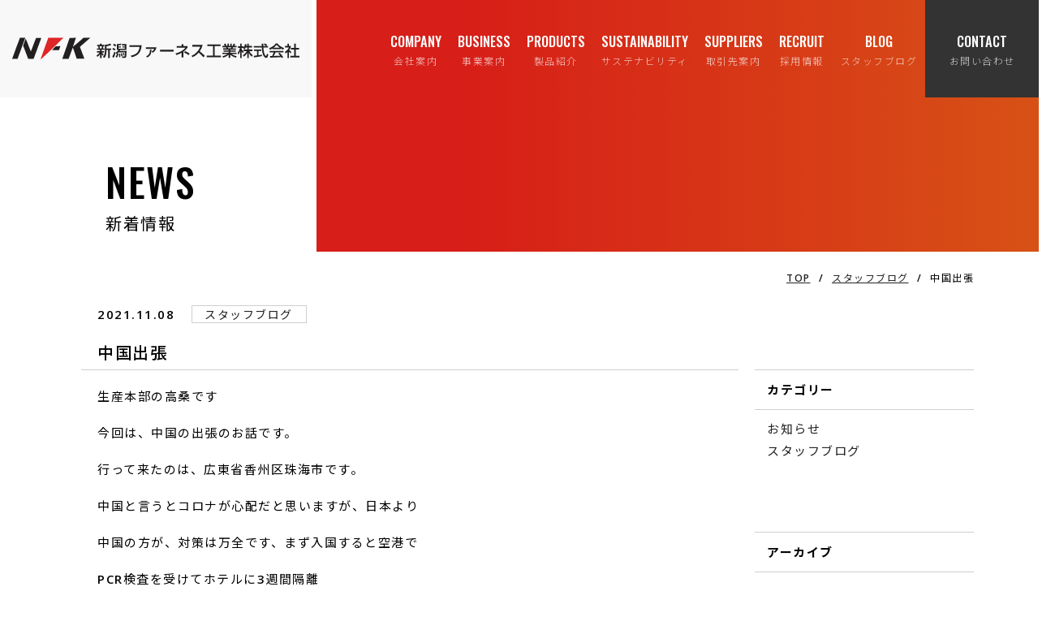

--- FILE ---
content_type: text/html; charset=UTF-8
request_url: https://www.niigata-furnace.co.jp/archives/2655
body_size: 10662
content:
<!doctype html>
<html lang="ja"
	prefix="og: https://ogp.me/ns#" >

<head>
    <meta charset="UTF-8">
    <meta name="viewport" content="width=device-width">
    <meta name="format-detection" content="telephone=no">
    <link rel="apple-touch-icon" sizes="180x180" href="https://www.niigata-furnace.co.jp/wp-content/themes/nfk/img/favicons/apple-touch-icon.png">
    <link rel="icon" type="image/png" sizes="32x32" href="https://www.niigata-furnace.co.jp/wp-content/themes/nfk/img/favicons/favicon-32x32.png">
    <link rel="icon" type="image/png" sizes="16x16" href="https://www.niigata-furnace.co.jp/wp-content/themes/nfk/img/favicons/favicon-16x16.png">
	<meta name="msapplication-TileColor" content="#d71e18">
	<meta name="theme-color" content="#d71e18">
    <link rel="profile" href="https://gmpg.org/xfn/11">
    <link href="https://fonts.googleapis.com/css?family=Noto+Sans+JP:300,400,500,700,900&display=swap&subset=japanese"
        rel="stylesheet">
    <link href="https://fonts.googleapis.com/css2?family=Noto+Serif+JP:wght@400;500;700&display=swap" rel="stylesheet">
    <link href="https://fonts.googleapis.com/css2?family=Playfair+Display:wght@500&display=swap" rel="stylesheet">
    <link href="https://fonts.googleapis.com/css2?family=Open+Sans:wght@600&display=swap" rel="stylesheet">
    <link rel="preconnect" href="https://fonts.gstatic.com">
    <link href="https://fonts.googleapis.com/css2?family=Oswald:wght@400;500;700&display=swap" rel="stylesheet">
        <title>中国出張 | 新潟ファーネス工業 株式会社</title>
<meta name='robots' content='max-image-preview:large' />

<!-- All In One SEO Pack 3.7.1[1485,1519] -->
<script type="application/ld+json" class="aioseop-schema">{"@context":"https://schema.org","@graph":[{"@type":"Organization","@id":"https://www.niigata-furnace.co.jp/#organization","url":"https://www.niigata-furnace.co.jp/","name":"新潟ファーネス工業 株式会社","sameAs":[]},{"@type":"WebSite","@id":"https://www.niigata-furnace.co.jp/#website","url":"https://www.niigata-furnace.co.jp/","name":"新潟ファーネス工業 株式会社","publisher":{"@id":"https://www.niigata-furnace.co.jp/#organization"},"potentialAction":{"@type":"SearchAction","target":"https://www.niigata-furnace.co.jp/?s={search_term_string}","query-input":"required name=search_term_string"}},{"@type":"WebPage","@id":"https://www.niigata-furnace.co.jp/archives/2655#webpage","url":"https://www.niigata-furnace.co.jp/archives/2655","inLanguage":"ja","name":"中国出張","isPartOf":{"@id":"https://www.niigata-furnace.co.jp/#website"},"breadcrumb":{"@id":"https://www.niigata-furnace.co.jp/archives/2655#breadcrumblist"},"datePublished":"2021-11-08T00:54:10+09:00","dateModified":"2021-11-10T01:20:49+09:00"},{"@type":"Article","@id":"https://www.niigata-furnace.co.jp/archives/2655#article","isPartOf":{"@id":"https://www.niigata-furnace.co.jp/archives/2655#webpage"},"author":{"@id":"https://www.niigata-furnace.co.jp/archives/author/nfk_editor#author"},"headline":"中国出張","datePublished":"2021-11-08T00:54:10+09:00","dateModified":"2021-11-10T01:20:49+09:00","commentCount":0,"mainEntityOfPage":{"@id":"https://www.niigata-furnace.co.jp/archives/2655#webpage"},"publisher":{"@id":"https://www.niigata-furnace.co.jp/#organization"},"articleSection":"スタッフブログ","image":{"@type":"ImageObject","@id":"https://www.niigata-furnace.co.jp/archives/2655#primaryimage","url":"https://www.niigata-furnace.co.jp/wp-content/uploads/2021/11/20211108takakuwa1.jpg"}},{"@type":"Person","@id":"https://www.niigata-furnace.co.jp/archives/author/nfk_editor#author","name":"nfk_editor","sameAs":[],"image":{"@type":"ImageObject","@id":"https://www.niigata-furnace.co.jp/#personlogo","url":"https://secure.gravatar.com/avatar/cdaa1eb514b1718e5ab323f56ef13f07?s=96&d=mm&r=g","width":96,"height":96,"caption":"nfk_editor"}},{"@type":"BreadcrumbList","@id":"https://www.niigata-furnace.co.jp/archives/2655#breadcrumblist","itemListElement":[{"@type":"ListItem","position":1,"item":{"@type":"WebPage","@id":"https://www.niigata-furnace.co.jp/","url":"https://www.niigata-furnace.co.jp/","name":"新潟ファーネス工業株式会社｜工業炉・乾燥装置の製作、省エネ省力化のシステム設計・改造工事"}},{"@type":"ListItem","position":2,"item":{"@type":"WebPage","@id":"https://www.niigata-furnace.co.jp/archives/2655","url":"https://www.niigata-furnace.co.jp/archives/2655","name":"中国出張"}}]}]}</script>
<link rel="canonical" href="https://www.niigata-furnace.co.jp/archives/2655" />
<meta property="og:type" content="article" />
<meta property="og:title" content="中国出張 | 新潟ファーネス工業 株式会社" />
<meta property="og:description" content="生産本部の高桑です 今回は、中国の出張のお話です。 行って来たのは、広東省香州区珠海市です。 中国と言うとコロナが心配だと思いますが、日本より 中国の方が、対策は万全です、まず入国すると空港で PCR検査を受けてホテルに3週間隔離 窓は釘が打って有り10㎝位しか開きませんし入口のドアは 開けると警報がなります、完全な密室状態です。 朝と夜2回体温測定にきます、PCR検査も3回受けました。 広東省の" />
<meta property="og:url" content="https://www.niigata-furnace.co.jp/archives/2655" />
<meta property="og:site_name" content="新潟ファーネス工業株式会社" />
<meta property="og:image" content="https://www.niigata-furnace.co.jp/wp-content/uploads/2021/11/20211108takakuwa2.jpg" />
<meta property="article:published_time" content="2021-11-08T00:54:10Z" />
<meta property="article:modified_time" content="2021-11-10T01:20:49Z" />
<meta property="og:image:secure_url" content="https://www.niigata-furnace.co.jp/wp-content/uploads/2021/11/20211108takakuwa2.jpg" />
<meta name="twitter:card" content="summary" />
<meta name="twitter:title" content="中国出張 | 新潟ファーネス工業 株式会社" />
<meta name="twitter:description" content="生産本部の高桑です 今回は、中国の出張のお話です。 行って来たのは、広東省香州区珠海市です。 中国と言うとコロナが心配だと思いますが、日本より 中国の方が、対策は万全です、まず入国すると空港で PCR検査を受けてホテルに3週間隔離 窓は釘が打って有り10㎝位しか開きませんし入口のドアは 開けると警報がなります、完全な密室状態です。 朝と夜2回体温測定にきます、PCR検査も3回受けました。 広東省の" />
<meta name="twitter:image" content="https://www.niigata-furnace.co.jp/wp-content/uploads/2021/11/20211108takakuwa2.jpg" />
			<script type="text/javascript" >
				window.ga=window.ga||function(){(ga.q=ga.q||[]).push(arguments)};ga.l=+new Date;
				ga('create', 'UA-200794364-1', 'auto');
				// Plugins
				
				ga('send', 'pageview');
			</script>
			<script async src="https://www.google-analytics.com/analytics.js"></script>
			<!-- All In One SEO Pack -->
<link rel='dns-prefetch' href='//s.w.org' />
<link rel="alternate" type="application/rss+xml" title="新潟ファーネス工業 株式会社 &raquo; フィード" href="https://www.niigata-furnace.co.jp/feed" />
<link rel="alternate" type="application/rss+xml" title="新潟ファーネス工業 株式会社 &raquo; コメントフィード" href="https://www.niigata-furnace.co.jp/comments/feed" />
<link rel="alternate" type="application/rss+xml" title="新潟ファーネス工業 株式会社 &raquo; 中国出張 のコメントのフィード" href="https://www.niigata-furnace.co.jp/archives/2655/feed" />
<script>
window._wpemojiSettings = {"baseUrl":"https:\/\/s.w.org\/images\/core\/emoji\/13.1.0\/72x72\/","ext":".png","svgUrl":"https:\/\/s.w.org\/images\/core\/emoji\/13.1.0\/svg\/","svgExt":".svg","source":{"concatemoji":"https:\/\/www.niigata-furnace.co.jp\/wp-includes\/js\/wp-emoji-release.min.js?ver=5.9.12"}};
/*! This file is auto-generated */
!function(e,a,t){var n,r,o,i=a.createElement("canvas"),p=i.getContext&&i.getContext("2d");function s(e,t){var a=String.fromCharCode;p.clearRect(0,0,i.width,i.height),p.fillText(a.apply(this,e),0,0);e=i.toDataURL();return p.clearRect(0,0,i.width,i.height),p.fillText(a.apply(this,t),0,0),e===i.toDataURL()}function c(e){var t=a.createElement("script");t.src=e,t.defer=t.type="text/javascript",a.getElementsByTagName("head")[0].appendChild(t)}for(o=Array("flag","emoji"),t.supports={everything:!0,everythingExceptFlag:!0},r=0;r<o.length;r++)t.supports[o[r]]=function(e){if(!p||!p.fillText)return!1;switch(p.textBaseline="top",p.font="600 32px Arial",e){case"flag":return s([127987,65039,8205,9895,65039],[127987,65039,8203,9895,65039])?!1:!s([55356,56826,55356,56819],[55356,56826,8203,55356,56819])&&!s([55356,57332,56128,56423,56128,56418,56128,56421,56128,56430,56128,56423,56128,56447],[55356,57332,8203,56128,56423,8203,56128,56418,8203,56128,56421,8203,56128,56430,8203,56128,56423,8203,56128,56447]);case"emoji":return!s([10084,65039,8205,55357,56613],[10084,65039,8203,55357,56613])}return!1}(o[r]),t.supports.everything=t.supports.everything&&t.supports[o[r]],"flag"!==o[r]&&(t.supports.everythingExceptFlag=t.supports.everythingExceptFlag&&t.supports[o[r]]);t.supports.everythingExceptFlag=t.supports.everythingExceptFlag&&!t.supports.flag,t.DOMReady=!1,t.readyCallback=function(){t.DOMReady=!0},t.supports.everything||(n=function(){t.readyCallback()},a.addEventListener?(a.addEventListener("DOMContentLoaded",n,!1),e.addEventListener("load",n,!1)):(e.attachEvent("onload",n),a.attachEvent("onreadystatechange",function(){"complete"===a.readyState&&t.readyCallback()})),(n=t.source||{}).concatemoji?c(n.concatemoji):n.wpemoji&&n.twemoji&&(c(n.twemoji),c(n.wpemoji)))}(window,document,window._wpemojiSettings);
</script>
<style>
img.wp-smiley,
img.emoji {
	display: inline !important;
	border: none !important;
	box-shadow: none !important;
	height: 1em !important;
	width: 1em !important;
	margin: 0 0.07em !important;
	vertical-align: -0.1em !important;
	background: none !important;
	padding: 0 !important;
}
</style>
	<link rel='stylesheet' id='wp-block-library-css'  href='https://www.niigata-furnace.co.jp/wp-includes/css/dist/block-library/style.min.css?ver=5.9.12' media='all' />
<style id='global-styles-inline-css'>
body{--wp--preset--color--black: #000000;--wp--preset--color--cyan-bluish-gray: #abb8c3;--wp--preset--color--white: #ffffff;--wp--preset--color--pale-pink: #f78da7;--wp--preset--color--vivid-red: #cf2e2e;--wp--preset--color--luminous-vivid-orange: #ff6900;--wp--preset--color--luminous-vivid-amber: #fcb900;--wp--preset--color--light-green-cyan: #7bdcb5;--wp--preset--color--vivid-green-cyan: #00d084;--wp--preset--color--pale-cyan-blue: #8ed1fc;--wp--preset--color--vivid-cyan-blue: #0693e3;--wp--preset--color--vivid-purple: #9b51e0;--wp--preset--gradient--vivid-cyan-blue-to-vivid-purple: linear-gradient(135deg,rgba(6,147,227,1) 0%,rgb(155,81,224) 100%);--wp--preset--gradient--light-green-cyan-to-vivid-green-cyan: linear-gradient(135deg,rgb(122,220,180) 0%,rgb(0,208,130) 100%);--wp--preset--gradient--luminous-vivid-amber-to-luminous-vivid-orange: linear-gradient(135deg,rgba(252,185,0,1) 0%,rgba(255,105,0,1) 100%);--wp--preset--gradient--luminous-vivid-orange-to-vivid-red: linear-gradient(135deg,rgba(255,105,0,1) 0%,rgb(207,46,46) 100%);--wp--preset--gradient--very-light-gray-to-cyan-bluish-gray: linear-gradient(135deg,rgb(238,238,238) 0%,rgb(169,184,195) 100%);--wp--preset--gradient--cool-to-warm-spectrum: linear-gradient(135deg,rgb(74,234,220) 0%,rgb(151,120,209) 20%,rgb(207,42,186) 40%,rgb(238,44,130) 60%,rgb(251,105,98) 80%,rgb(254,248,76) 100%);--wp--preset--gradient--blush-light-purple: linear-gradient(135deg,rgb(255,206,236) 0%,rgb(152,150,240) 100%);--wp--preset--gradient--blush-bordeaux: linear-gradient(135deg,rgb(254,205,165) 0%,rgb(254,45,45) 50%,rgb(107,0,62) 100%);--wp--preset--gradient--luminous-dusk: linear-gradient(135deg,rgb(255,203,112) 0%,rgb(199,81,192) 50%,rgb(65,88,208) 100%);--wp--preset--gradient--pale-ocean: linear-gradient(135deg,rgb(255,245,203) 0%,rgb(182,227,212) 50%,rgb(51,167,181) 100%);--wp--preset--gradient--electric-grass: linear-gradient(135deg,rgb(202,248,128) 0%,rgb(113,206,126) 100%);--wp--preset--gradient--midnight: linear-gradient(135deg,rgb(2,3,129) 0%,rgb(40,116,252) 100%);--wp--preset--duotone--dark-grayscale: url('#wp-duotone-dark-grayscale');--wp--preset--duotone--grayscale: url('#wp-duotone-grayscale');--wp--preset--duotone--purple-yellow: url('#wp-duotone-purple-yellow');--wp--preset--duotone--blue-red: url('#wp-duotone-blue-red');--wp--preset--duotone--midnight: url('#wp-duotone-midnight');--wp--preset--duotone--magenta-yellow: url('#wp-duotone-magenta-yellow');--wp--preset--duotone--purple-green: url('#wp-duotone-purple-green');--wp--preset--duotone--blue-orange: url('#wp-duotone-blue-orange');--wp--preset--font-size--small: 13px;--wp--preset--font-size--medium: 20px;--wp--preset--font-size--large: 36px;--wp--preset--font-size--x-large: 42px;}.has-black-color{color: var(--wp--preset--color--black) !important;}.has-cyan-bluish-gray-color{color: var(--wp--preset--color--cyan-bluish-gray) !important;}.has-white-color{color: var(--wp--preset--color--white) !important;}.has-pale-pink-color{color: var(--wp--preset--color--pale-pink) !important;}.has-vivid-red-color{color: var(--wp--preset--color--vivid-red) !important;}.has-luminous-vivid-orange-color{color: var(--wp--preset--color--luminous-vivid-orange) !important;}.has-luminous-vivid-amber-color{color: var(--wp--preset--color--luminous-vivid-amber) !important;}.has-light-green-cyan-color{color: var(--wp--preset--color--light-green-cyan) !important;}.has-vivid-green-cyan-color{color: var(--wp--preset--color--vivid-green-cyan) !important;}.has-pale-cyan-blue-color{color: var(--wp--preset--color--pale-cyan-blue) !important;}.has-vivid-cyan-blue-color{color: var(--wp--preset--color--vivid-cyan-blue) !important;}.has-vivid-purple-color{color: var(--wp--preset--color--vivid-purple) !important;}.has-black-background-color{background-color: var(--wp--preset--color--black) !important;}.has-cyan-bluish-gray-background-color{background-color: var(--wp--preset--color--cyan-bluish-gray) !important;}.has-white-background-color{background-color: var(--wp--preset--color--white) !important;}.has-pale-pink-background-color{background-color: var(--wp--preset--color--pale-pink) !important;}.has-vivid-red-background-color{background-color: var(--wp--preset--color--vivid-red) !important;}.has-luminous-vivid-orange-background-color{background-color: var(--wp--preset--color--luminous-vivid-orange) !important;}.has-luminous-vivid-amber-background-color{background-color: var(--wp--preset--color--luminous-vivid-amber) !important;}.has-light-green-cyan-background-color{background-color: var(--wp--preset--color--light-green-cyan) !important;}.has-vivid-green-cyan-background-color{background-color: var(--wp--preset--color--vivid-green-cyan) !important;}.has-pale-cyan-blue-background-color{background-color: var(--wp--preset--color--pale-cyan-blue) !important;}.has-vivid-cyan-blue-background-color{background-color: var(--wp--preset--color--vivid-cyan-blue) !important;}.has-vivid-purple-background-color{background-color: var(--wp--preset--color--vivid-purple) !important;}.has-black-border-color{border-color: var(--wp--preset--color--black) !important;}.has-cyan-bluish-gray-border-color{border-color: var(--wp--preset--color--cyan-bluish-gray) !important;}.has-white-border-color{border-color: var(--wp--preset--color--white) !important;}.has-pale-pink-border-color{border-color: var(--wp--preset--color--pale-pink) !important;}.has-vivid-red-border-color{border-color: var(--wp--preset--color--vivid-red) !important;}.has-luminous-vivid-orange-border-color{border-color: var(--wp--preset--color--luminous-vivid-orange) !important;}.has-luminous-vivid-amber-border-color{border-color: var(--wp--preset--color--luminous-vivid-amber) !important;}.has-light-green-cyan-border-color{border-color: var(--wp--preset--color--light-green-cyan) !important;}.has-vivid-green-cyan-border-color{border-color: var(--wp--preset--color--vivid-green-cyan) !important;}.has-pale-cyan-blue-border-color{border-color: var(--wp--preset--color--pale-cyan-blue) !important;}.has-vivid-cyan-blue-border-color{border-color: var(--wp--preset--color--vivid-cyan-blue) !important;}.has-vivid-purple-border-color{border-color: var(--wp--preset--color--vivid-purple) !important;}.has-vivid-cyan-blue-to-vivid-purple-gradient-background{background: var(--wp--preset--gradient--vivid-cyan-blue-to-vivid-purple) !important;}.has-light-green-cyan-to-vivid-green-cyan-gradient-background{background: var(--wp--preset--gradient--light-green-cyan-to-vivid-green-cyan) !important;}.has-luminous-vivid-amber-to-luminous-vivid-orange-gradient-background{background: var(--wp--preset--gradient--luminous-vivid-amber-to-luminous-vivid-orange) !important;}.has-luminous-vivid-orange-to-vivid-red-gradient-background{background: var(--wp--preset--gradient--luminous-vivid-orange-to-vivid-red) !important;}.has-very-light-gray-to-cyan-bluish-gray-gradient-background{background: var(--wp--preset--gradient--very-light-gray-to-cyan-bluish-gray) !important;}.has-cool-to-warm-spectrum-gradient-background{background: var(--wp--preset--gradient--cool-to-warm-spectrum) !important;}.has-blush-light-purple-gradient-background{background: var(--wp--preset--gradient--blush-light-purple) !important;}.has-blush-bordeaux-gradient-background{background: var(--wp--preset--gradient--blush-bordeaux) !important;}.has-luminous-dusk-gradient-background{background: var(--wp--preset--gradient--luminous-dusk) !important;}.has-pale-ocean-gradient-background{background: var(--wp--preset--gradient--pale-ocean) !important;}.has-electric-grass-gradient-background{background: var(--wp--preset--gradient--electric-grass) !important;}.has-midnight-gradient-background{background: var(--wp--preset--gradient--midnight) !important;}.has-small-font-size{font-size: var(--wp--preset--font-size--small) !important;}.has-medium-font-size{font-size: var(--wp--preset--font-size--medium) !important;}.has-large-font-size{font-size: var(--wp--preset--font-size--large) !important;}.has-x-large-font-size{font-size: var(--wp--preset--font-size--x-large) !important;}
</style>
<link rel='stylesheet' id='wp-pagenavi-css'  href='https://www.niigata-furnace.co.jp/wp-content/plugins/wp-pagenavi/pagenavi-css.css?ver=2.70' media='all' />
<link rel='stylesheet' id='snk-style-css'  href='https://www.niigata-furnace.co.jp/wp-content/themes/nfk/style.css?ver=1.0.17' media='all' />
<script src='https://www.niigata-furnace.co.jp/wp-includes/js/jquery/jquery.min.js?ver=3.6.0' id='jquery-core-js'></script>
<script src='https://www.niigata-furnace.co.jp/wp-includes/js/jquery/jquery-migrate.min.js?ver=3.3.2' id='jquery-migrate-js'></script>
<link rel="https://api.w.org/" href="https://www.niigata-furnace.co.jp/wp-json/" /><link rel="alternate" type="application/json" href="https://www.niigata-furnace.co.jp/wp-json/wp/v2/posts/2655" /><link rel="EditURI" type="application/rsd+xml" title="RSD" href="https://www.niigata-furnace.co.jp/xmlrpc.php?rsd" />
<link rel="wlwmanifest" type="application/wlwmanifest+xml" href="https://www.niigata-furnace.co.jp/wp-includes/wlwmanifest.xml" /> 
<meta name="generator" content="WordPress 5.9.12" />
<link rel='shortlink' href='https://www.niigata-furnace.co.jp/?p=2655' />
<link rel="alternate" type="application/json+oembed" href="https://www.niigata-furnace.co.jp/wp-json/oembed/1.0/embed?url=https%3A%2F%2Fwww.niigata-furnace.co.jp%2Farchives%2F2655" />
<link rel="alternate" type="text/xml+oembed" href="https://www.niigata-furnace.co.jp/wp-json/oembed/1.0/embed?url=https%3A%2F%2Fwww.niigata-furnace.co.jp%2Farchives%2F2655&#038;format=xml" />
<link rel="pingback" href="https://www.niigata-furnace.co.jp/xmlrpc.php">
	<link rel="stylesheet" type="text/css" href="https://www.niigata-furnace.co.jp/wp-content/themes/nfk/css/recruit.css?20230413">
	<link rel="stylesheet" type="text/css" href="https://www.niigata-furnace.co.jp/wp-content/themes/nfk/css/suppliers.css">
	<link rel="stylesheet" type="text/css" href="https://www.niigata-furnace.co.jp/wp-content/themes/nfk/css/products.css">
    <link rel="stylesheet" type="text/css" href="https://www.niigata-furnace.co.jp/wp-content/themes/nfk/css/company.css">
    <link rel="stylesheet" type="text/css" href="https://www.niigata-furnace.co.jp/wp-content/themes/nfk/css/business.css">
    <link rel="stylesheet" type="text/css" href="https://www.niigata-furnace.co.jp/wp-content/themes/nfk/css/news.css?20210727">
    <link rel="stylesheet" type="text/css" href="https://www.niigata-furnace.co.jp/wp-content/themes/nfk/css/print.css">
    <link rel="stylesheet" type="text/css" href="https://www.niigata-furnace.co.jp/wp-content/themes/nfk/css/contact.css">
	<link rel="stylesheet" type="text/css" href="https://www.niigata-furnace.co.jp/wp-content/themes/nfk/css/date.css">
	<link rel="stylesheet" type="text/css" href="https://www.niigata-furnace.co.jp/wp-content/themes/nfk/css/faq_requirements.css">
	<script src='https://www.niigata-furnace.co.jp/wp-content/themes/nfk/js/jquery.jpostal.js'></script>
    <script src='https://www.niigata-furnace.co.jp/wp-content/themes/nfk/js/app.js'></script>
	<script src='https://www.niigata-furnace.co.jp/wp-content/themes/nfk/js/jquery.inview.min.js'></script>
	<script>
	jQuery(function($){$('.inview').on('inview', function() {
		$(this).addClass("on");
	});
	});
</script>
	<script>
		jQuery(function($) {
			$("body").append('<script src="https://www.youtube.com/iframe_api">');
			let ytPlayer;
			  setTimeout(function onYouTubeIframeAPIReady() {　// setTimeoutで0.5秒後に実行
				ytPlayer = new YT.Player(
				  "js-player", // 埋め込む場所の指定
				  {
					videoId: "94vJprIW_f4", // YouTubeのID,
					playerVars: {
					  loop: 1,
					  autoplay: 1,
					  rel: 0,
					  controls: 0,
					  modestbranding: 1,
					  widgetid: 1,
					  playlist: "94vJprIW_f4",
					  playsinline: 1, // スマホでも自動再生
					  showinfo: 0,
					  fs: 0,
					},
					events: {
					  onReady: onPlayerReady,　// プレーヤーの準備ができたとき
					  onStateChange: onPlayerStateChange,　// プレーヤーの再生、一時停止、終了したとき
					},
				  }
				);
			  }, 500);
				function onPlayerReady(event) {
					event.target.mute();　// 音声を消す
					event.target.playVideo();　// 動画再生
				}
				function onPlayerStateChange(event) {
					if (event.data == YT.PlayerState.ENDED) {
						event.target.playVideo();
					}
				}
		});
	</script>
</head>

<body class="post-template-default single single-post postid-2655 single-format-standard">
    <div id="wrapper">
        <noscript>
            <div id="nojs">JavaScriptが無効のため、一部機能がご利用いただけない場合や正しい情報を取得できない場合がございます。</div>
        </noscript>
        <header id="header_wrap" class="index_header">
            <div id="header_area">
                <div id="logo">
                    <div><a href="/"><img src="https://www.niigata-furnace.co.jp/wp-content/themes/nfk/img/logo.svg" alt=""></a>
                    </div>
                    <!--<p class="logo_txt">RECRUIT SITE</p>-->
                </div>
                <div id="toggle" class="sp_size"><a href="#"><em></em><span> </span></a></div>
                <div id="menu-box" class="menu_dis">
                    <div id="menu">
                        <nav>
                          <ul>
							              <!--<li class="menu_item"><a href="/company/" class="menu_link parent_btn"><span class="menu_en">COMPANY</span><span class="menu_ja">会社案内</span></a>
							                <ul class="h_sub_list">
								                <li class="s_sub_item top_item sp_size"><a href="/company/" class="h_sub_link">会社案内トップへ</a></li>
								                <li class="s_sub_item"><a href="/sdgs/" class="h_sub_link">SDGsへの取り組み</a></li>
								              </ul>
                            </li>-->
                            <li><a href="/company/"><span class="menu_en">COMPANY</span><span class="menu_ja">会社案内</span></a></li>
                            <li><a href="/business/"><span class="menu_en">BUSINESS</span><span class="menu_ja">事業案内</span></a></li>
							              <li class="menu_item"><a href="/products/" class="menu_link parent_btn"><span class="menu_en">PRODUCTS</span><span class="menu_ja">製品紹介</span></a>
                              <ul class="h_sub_list">
										            <li class="s_sub_item top_item sp_size"><a href="/products/" class="h_sub_link">製品紹介トップへ</a></li>
										            <li class="s_sub_item"><a href="/products/heating" class="h_sub_link">加熱炉</a></li>
										            <li class="s_sub_item"><a href="/products/heat_treatmen" class="h_sub_link">熱処理炉</a></li>
										            <li class="s_sub_item"><a href="/products/preheating" class="h_sub_link">予熱炉</a></li>
										            <li class="s_sub_item"><a href="/products/drying" class="h_sub_link">乾燥炉</a></li>
										            <li class="s_sub_item"><a href="/products/nonferrous-metals" class="h_sub_link">アルミ工業炉</a></li>
										            <li class="s_sub_item"><a href="/products/energy_saving" class="h_sub_link">省エネルギー</a></li>
										            <li class="s_sub_item"><a href="/products/renewal" class="h_sub_link">リニューアル</a></li>
										            <li class="s_sub_item"><a href="/products/research_development" class="h_sub_link">研究開発</a></li>
                              </ul>
                            </li>
                            <!--<li><a href="/works/"><span class="menu_en">WORKS</span><span class="menu_ja">事例紹介</span></a></li>-->
                            <li><a href="/sdgs/"><span class="menu_en">SUSTAINABILITY</span><span class="menu_ja">サステナビリティ</span></a></li>
							              <li><a href="/suppliers/"><span class="menu_en">SUPPLIERS</span><span class="menu_ja">取引先案内</span></a></li>
							              <li class="menu_item"><a href="/recruit/" class="menu_link parent_btn"><span class="menu_en">RECRUIT</span><span class="menu_ja">採用情報</span></a>
                              <ul class="h_sub_list"><li class="s_sub_item top_item sp_size"><a href="/recruit/" class="h_sub_link">採用情報トップへ</a></li><li class="s_sub_item"><a href="/date/" class="h_sub_link">データで見るNFK</a></li>
										            <li class="s_sub_item"><a href="/interview/" class="h_sub_link">先輩インタビュー</a></li>
										            <li class="s_sub_item"><a href="/story/" class="h_sub_link">プロジェクトストーリー</a></li><li class="s_sub_item"><a href="/faq_requirements/" class="h_sub_link">募集要項・FAQ</a></li>
                              </ul>
                            </li>
                            <li><a href="/archives/category/staffblog"><span class="menu_en">BLOG</span><span class="menu_ja">スタッフブログ</span></a></li>
							              <li class="nav_btn"><a href="/contact/" rel="noopener noreferrer"><span class="site_top menu_en">CONTACT</span><span class="menu_ja">お問い合わせ</span></a></li>
                            <!--<li class="nav_btn"><a href="#"><span class="entry_top">ENTRY</span></a></li>-->
                          </ul>
                        </nav>
                    </div>
                </div>
            </div>
        </header>
<main>
	<div id="content_h" class="img_none_h news_h">
		<div id="h_area">
			<h1>NEWS</h1>
			<span>新着情報</span>
		</div>
	</div>
	
	
	
	
<!-- 	<div id="content_h" class="news_h">
        <div id="h_area">
			<h1>News</h1>
			<span>お知らせ</span>
		</div>
	</div> -->
	
	<div id="breadcrumb" class="img_none_b">
        <div class="breadcrumb_inner">
<!-- Breadcrumb NavXT 6.6.0 -->
<span property="itemListElement" typeof="ListItem"><a property="item" typeof="WebPage" title="Go to 新潟ファーネス工業 株式会社." href="https://www.niigata-furnace.co.jp" class="home" ><span property="name">TOP</span></a><meta property="position" content="1"></span>/<span property="itemListElement" typeof="ListItem"><a property="item" typeof="WebPage" title="Go to the スタッフブログ category archives." href="https://www.niigata-furnace.co.jp/archives/category/staffblog" class="taxonomy category" ><span property="name">スタッフブログ</span></a><meta property="position" content="2"></span>/<span property="itemListElement" typeof="ListItem"><span property="name" class="post post-post current-item">中国出張</span><meta property="url" content="https://www.niigata-furnace.co.jp/archives/2655"><meta property="position" content="3"></span>        </div>
    </div>
	
	
	<div class="news_detail_sec">
        <div class="content_area">
				<div class="news_wrap">
												<div class="entry-content">
							<div class="cate_date">
								<span class="list_date">2021.11.08</span>
																<span class="list_cate staffblog">スタッフブログ</span>
							</div>
							<div class="title">
								<h2>中国出張</h2>
							</div>
							<div class="single_content">
								<p>生産本部の高桑です</p>
<p>今回は、中国の出張のお話です。</p>
<p>行って来たのは、広東省香州区珠海市です。</p>
<p>中国と言うとコロナが心配だと思いますが、日本より</p>
<p>中国の方が、対策は万全です、まず入国すると空港で</p>
<p>PCR検査を受けてホテルに<span>3</span>週間隔離</p>
<p>窓は釘が打って有り<span>10</span>㎝位しか開きませんし入口のドアは</p>
<p>開けると警報がなります、完全な密室状態です。</p>
<p>朝と夜<span>2</span>回体温測定にきます、<span>PCR</span>検査も<span>3</span>回受けました。</p>
<p>広東省の健康アプリに<span>PCR</span>検査の結果がはんえいされます。</p>
<p>画面の<span>QR</span>コードが赤から緑になると、解放されます。</p>
<p><img src="https://www.niigata-furnace.co.jp/wp-content/uploads/2021/11/20211108takakuwa2.jpg" alt="" width="300" height="400" class="alignnone wp-image-2657" /></p>
<p><img loading="lazy" src="https://www.niigata-furnace.co.jp/wp-content/uploads/2021/11/20211108takakuwa3.JPG-2.png" alt="" width="292" height="576" class="alignnone wp-image-2659 size-full" /></p>
<p>以降何所に行っても、このアプリの提示が求められます</p>
<p>このように、コロナ対策が徹底しているのでとても安心して過ごせました。</p>
<p>写真は珠海の夜景です。</p>
<p><img loading="lazy" src="https://www.niigata-furnace.co.jp/wp-content/uploads/2021/11/20211108takakuwa1.jpg" alt="" width="408" height="306" class="alignnone wp-image-2656 size-full" /></p>
							</div>
						</div><!-- .entry-content -->
											<div class="single_link_wrap">
						<div class="single_link prev">
							<a href="https://www.niigata-furnace.co.jp/archives/2644" rel="prev">&larr;&nbsp;前へ</a>
						</div>
						<div class="single_link list">
							<a href="https://www.niigata-furnace.co.jp/news">一覧に戻る</a>
						</div>
						<div class="single_link next">
							<a href="https://www.niigata-furnace.co.jp/archives/2664" rel="next">次へ&nbsp;&rarr;</a>
						</div>
					</div>
				</div>
			
			<div class="sidebar_area">
			<section id="categories-2" class="widget widget_categories"><h2 class="widget-title">カテゴリー</h2>
			<ul>
					<li class="cat-item cat-item-2"><a href="https://www.niigata-furnace.co.jp/archives/category/info">お知らせ</a>
</li>
	<li class="cat-item cat-item-3"><a href="https://www.niigata-furnace.co.jp/archives/category/staffblog">スタッフブログ</a>
</li>
			</ul>

			</section><section id="block-2" class="widget widget_block"><h2 class="widget-title">アーカイブ</h2>
<ul>
<li><a href="https://www.niigata-furnace.co.jp/archives/date/2025">2025年度</a></li><li><a href="https://www.niigata-furnace.co.jp/archives/date/2024">2024年度</a></li><li><a href="https://www.niigata-furnace.co.jp/archives/date/2023">2023年度</a></li><li><a href="https://www.niigata-furnace.co.jp/archives/date/2022">2022年度</a></li><li><a href="https://www.niigata-furnace.co.jp/archives/date/2021">2021年度</a></li><li><a href="https://www.niigata-furnace.co.jp/archives/date/2020">2020年度</a></li><li><a href="https://www.niigata-furnace.co.jp/archives/date/2019">2019年度</a></li><li><a href="https://www.niigata-furnace.co.jp/archives/date/2018">2018年度</a></li><li><a href="https://www.niigata-furnace.co.jp/archives/date/2017">2017年度</a></li><li><a href="https://www.niigata-furnace.co.jp/archives/date/2016">2016年度</a></li><li><a href="https://www.niigata-furnace.co.jp/archives/date/2015">2015年度</a></li><li><a href="https://www.niigata-furnace.co.jp/archives/date/2014">2014年度</a></li>
</ul></section>		</div>
		</div>
		
	</div>
</main><!-- #main -->


<footer id="footer_wrap">
    <div id="return"><a href="#top"><span>ページの先頭へ戻る</span></a></div>
    <div id="footer_box">

        <div class="footer_main">
            <div class="f_logo">
                <div class="f_left_box">
                    <div class="f_logobox">
                        <a href="/"><img src="https://www.niigata-furnace.co.jp/wp-content/themes/nfk/img/logo_w.svg" alt=""></a>
                        <!--<p class="f_logo_txt">RECRUIT SITE</p>-->
                    </div>
                    <div class="f_address">
                      <p>〒950-0801<br>新潟県新潟市東区津島屋7丁目57番地<br>TEL. 025-270-6376<br>FAX. 025-270-6779</p>
                    </div>
                </div>
            </div>
            <!---->
            <div class="footer_sitemap">
                <div class="sitemap_list">
                    <div class="footer_menu">
                        <ul class="footer_menu_list"><li class="footer_menu_list_item"><a class="footer_menu_list_link" href="/archives/category/info">News</a></li>
                        </ul>
                    </div>
                </div>
                <!---->
                <div class="sitemap_list">
                    <div class="footer_menu">
                        <ul class="footer_menu_list">
                            <li class="footer_menu_list_item"><a href="/company/" class="footer_menu_list_link f_parent_link ">会社案内</a>
                                <ul class="f_sub_list">
									<li class="footer_lnk_top sp_size"><a href="/company/">会社案内トップへ</a></li>
                                    <li class="f_sub_item"><a href="/company/#company_link01" class="f_sub_link">会社概要</a>
                                    </li>
                                    <li class="f_sub_item">
                                        <a href="/company/#company_link02" class="f_sub_link">アクセス</a>
                                    </li>
                                   <!--<li class="f_sub_item">
                                        <a href="/sdgs/" class="f_sub_link">SDGsへの取り組み</a>
                                    </li>-->
                                </ul>
                            </li>
                        </ul>
                    </div>
                    <!---->
                    <div class="footer_menu">
                        <ul class="footer_menu_list">
                            <li class="footer_menu_list_item"><a href="/business/" class="footer_menu_list_link f_parent_link ">事業案内</a>
                                <ul class="f_sub_list">
 									                <li class="footer_lnk_top sp_size"><a href="/business/">事業案内トップへ</a></li>
                                   <li class="f_sub_item">
                                        <a href="/business/" class="f_sub_link">事業案内</a>
                                    </li>
                                </ul>
                            </li>
                        </ul>
                    </div>
                    <!---->
                    <div class="footer_menu">
                        <ul class="footer_menu_list">
                            <li class="footer_menu_list_item"><a href="/products/" class="footer_menu_list_link f_parent_link ">製品紹介</a>
                                <ul class="f_sub_list">
									                  <li class="footer_lnk_top sp_size"><a href="/products/">製品紹介トップへ</a></li>
                                    <li class="f_sub_item"><a href="/products/heating" class="f_sub_link">加熱炉</a>
                                    </li>
                                    <li class="f_sub_item"><a href="/products/heat_treatment" class="f_sub_link">熱処理炉</a>
                                    </li>
                                    <li class="f_sub_item"><a href="/products/preheating" class="f_sub_link">予熱炉</a>
                                    </li>
                                    <li class="f_sub_item">
                                        <a href="/products/nonferrous-metals" class="f_sub_link">アルミ工業炉</a>
                                    </li>
                                    <li class="f_sub_item">
                                        <a href="/products/drying" class="f_sub_link">乾燥炉</a>
                                    </li>
                                    <li class="f_sub_item">
                                        <a href="/products/energy_saving" class="f_sub_link">省エネルギー</a>
                                    </li>
                                    <li class="f_sub_item">
                                        <a href="/products/renewal" class="f_sub_link">リニューアル</a>
                                    </li>
									                  <li class="f_sub_item"><a href="/products/research_development" class="f_sub_link">研究開発</a></li>
								                  </ul>
                            </li>
                        </ul>
                    </div>
                    <!---->
                    <!--<div class="footer_menu">
                        <ul class="footer_menu_list">
                            <li class="footer_menu_list_item"><a href="/works/" class="footer_menu_list_link f_parent_link">事例紹介</a>
                                <ul class="f_sub_list">
									                  <li class="footer_lnk_top sp_size"><a href="/works/">事例紹介トップへ</a></li>
                                    <li class="f_sub_item">
                                        <a href="/works_cat/heating" class="f_sub_link">加熱炉</a>
                                    </li>
                                    <li class="f_sub_item">
                                        <a href="/works_cat/heat-treatment" class="f_sub_link">熱処理炉</a>
                                    </li>
                                    <li class="f_sub_item">
                                        <a href="/works_cat/preheating" class="f_sub_link">予熱炉</a>
                                    </li>
                                    <li class="f_sub_item">
                                        <a href="/works_cat/nonferrous-metals" class="f_sub_link">アルミ工業炉</a>
                                    </li>
                                    <li class="f_sub_item">
                                        <a href="/works_cat/drying" class="f_sub_link">乾燥炉</a>
                                    </li>
                                    <li class="f_sub_item">
                                        <a href="/works_cat/energy-saving" class="f_sub_link">省エネルギー</a>
                                    </li>
                                    <li class="f_sub_item">
                                        <a href="/works_cat/renewal" class="f_sub_link">リニューアル</a>
                                    </li>
									                  <li class="f_sub_item"><a href="/works_cat/research-development" class="f_sub_link">研究開発</a></li>
                                </ul>
                            </li>
                        </ul>
                    </div>-->
                    <div class="footer_menu">
                          <ul class="footer_menu_list">
                            <li class="footer_menu_list_item"><a class="footer_menu_list_link"
                                    href="/sdgs/">サステナビリティ</a>
                            </li>
                          </ul>
                    </div>
                    <div class="footer_menu">
                        <ul class="footer_menu_list">
                            <li class="footer_menu_list_item"><a class="footer_menu_list_link"
                                    href="/suppliers/">取引先案内</a>
                            </li>
                        </ul>
                    </div>
                    
                    <div class="footer_menu">
                        <ul class="footer_menu_list">
                            <li class="footer_menu_list_item"><a href="/recruit/" class="footer_menu_list_link f_parent_link ">採用情報</a>
                                <ul class="f_sub_list">
									                  <li class="footer_lnk_top sp_size"><a href="/recruit/">採用情報トップへ</a></li>
                                    <li class="f_sub_item">
                                        <a href="/date/"
                                            class="f_sub_link">データで見るNFK</a>
									                  </li>
									                  <li class="f_sub_item"><a href="/interview/" class="f_sub_link">先輩インタビュー</a>
                                    </li>
                                    <li class="f_sub_item">
                                        <a href="/story/" class="f_sub_link">プロジェクトストーリー</a>
									                  </li>
                                    <li class="f_sub_item">
                                        <a href="/faq_requirements/#requirements_area01" class="f_sub_link">FAQ</a>
                                    </li>
                                    <li class="f_sub_item">
                                        <a href="/faq_requirements/#requirements_area02" class="f_sub_link">募集要項</a>
                                    </li>
                                </ul>
                              </li>
                          </ul>
                    </div>
                </div>
                <!---->
                <div class="sitemap_list_sub">

                    <div class="footer_menu">
                        <ul class="footer_menu_list">
                            <li class="footer_menu_list_item"><a class="footer_menu_list_link" href="/archives/category/staffblog">スタッフブログ</a>
                            </li>
                        </ul>
                    </div>
                    <div class="footer_menu">
                        <ul class="footer_menu_list">
                            <li class="footer_menu_list_item"><a class="footer_menu_list_link" href="/contact/">お問い合わせ</a>
                            </li>
                        </ul>
                    </div>
                    <!--<div class="footer_menu">
                        <ul class="footer_menu_list">
                            <li class="footer_menu_list_item"><a class="footer_menu_list_link" href="/">プライバシーポリシー</a>
                            </li>
                        </ul>
                    </div>-->
                  </div>





            </div>
        </div>
        <div id="footer_submenu">
            <div class="f_sub_inner">
                <!--<div class="f_site_nav">
                        <div class="f_sitemap"><a href="/">サイトマップ</a></div>
                        <div class="f_policy"><a href="/">プライバシーポリシー</a></div>
                    </div>-->
                <div class="copyright">
                    <span><small>© NIIGATA FURNACE KOGYO Co.,Ltd .</small></span>
                </div>
            </div>
        </div>
    </div>
    <!---->

</footer>
</div><!-- #wrapper -->

<script src='https://www.niigata-furnace.co.jp/wp-content/themes/nfk/js/navigation.js?ver=1.0.17' id='snk-navigation-js'></script>
<script src='https://www.niigata-furnace.co.jp/wp-includes/js/comment-reply.min.js?ver=5.9.12' id='comment-reply-js'></script>
<script src="https://unpkg.com/scrollreveal"></script>
<script>
    ScrollReveal().reveal('.act', {
        duration: 1500,
        viewFactor: 0.5,
        origin: 'top',
        desktop: true,
        mobile: true,
    });
    ScrollReveal().reveal('.act_pc', {
        duration: 1500,
        viewFactor: 0.5,
        origin: 'top',
        desktop: true,
        mobile: false,
    });
</script>

</body>

</html>

--- FILE ---
content_type: text/css
request_url: https://www.niigata-furnace.co.jp/wp-content/themes/nfk/css/products.css
body_size: 1833
content:
@charset "utf-8";

/*    products 
                   */

.pdf{
	padding-right: 20px;
    background: url(../img/icon_pdf.svg) no-repeat bottom 3px right;
	color:#222;
}
.pdf:hover{
	text-decoration:none;
}

.bg_grd	{
	background-image: linear-gradient(90deg, #d71e18 10%, #d76015 60%, #d71e18);
    background-position: left center;
    background-size: 200% 100%;
    background-repeat: no-repeat;
}	
.products_wrap #breadcrumb,.products_wrap #breadcrumb .breadcrumb_inner a{
	color: #fff;
}
.products_wrap h2{
	padding-bottom: 0;
	display: inline-block;
	margin-bottom: 0;
	font-weight: 500;
	color: #d72a18;
	border-bottom: none;
}
.products_catch{
	color:#fff;
	margin:40px auto 100px auto;
}
.products_catch h3{
	font-size: 240%;
	font-weight: 500;
	line-height: 1.5;
	margin-bottom: 40px;
}
.products_catch p{
	margin-bottom: 60px;
}
.products_catch h3,.products_catch p{
	padding:0 50px;
}


/*.products_wrap .p_list li a{
	text-decoration: none;
	display: inline-block;
	transition: all 0.3s;
}
.products_wrap .p_list li a:hover{
	opacity: 0.8;
}*/

.products_wrap .p_list li{
	text-decoration: none;
	display: block;
	transition: all 0.3s;
}
.products_wrap .p_list li:hover{
	opacity: 0.8;
}
.products_wrap .p_list li a{
	text-decoration:none;
}
.products_wrap .p_list li .p_txt.column_02 a:hover{
	text-decoration:underline;
}
/**/
.products_wrap .p_list li a h2{
	text-decoration: underline;
}
.products_wrap .p_list li a:hover h2{
	text-decoration: none;
}
.products_ttl{
	position: relative;
	padding-left: 45px;
	margin-bottom: 35px;
	display:inline-block;
}
.products_ttl:before{
	content: "";
	position: absolute;
    background: #d72a18;
    width: 30px;
    height: 1px;
    top: 50%;
    left: 0;
}
.products_ttl .products_num{
	font-size: 160%;
	font-family:"oswald", sans-serif;
	font-weight: 500;
	color: #d72a18;
}
.products_txtbox{
	background: #fff;
    margin-top: -30px;
	margin-bottom: 40px;
    position: relative;
	padding:30px 35px;
}
.products_txtbox p{
	margin-bottom: 0;
}
.products_txtbox.p_txt_left{
	 margin-right: 10%;
}
.products_txtbox.p_txt_right{
	 margin-left: 10%;
}
.p_txt.column_02{
	margin-bottom: 0;
}
.products_wrap.products_top .products_sec{
	margin-bottom: 70px;
}

/*products_各ページ*/
.products_page h2{
	font-size:200%;
	font-weight:500;
	line-height:1.6;
}
.products_page h3{
	font-size:120%;
	font-weight:700;
	margin-bottom:15px;
}
.products_page .products_ttl{
	margin-bottom:45px;
}
.products_page .products_catch h3{
	font-size:226%;
	padding:0;
}
.products_page .products_catch p{
	padding:0;
}
.products_page .products_catch{
	margin-bottom:0;
	padding-bottom:80px;
	margin-top:80px;
}
.products_area{
	max-width:1540px;
	margin:0 auto;
	padding:0 20px 110px 20px;
	box-sizing:border-box;
}
.products_spac{
	display:flex;
	flex-wrap:wrap;
	position:relative;
	/*justify-content: flex-end;*/
	padding:70px 0 0 0;
	min-height:935px;
}
.products_spac.img01{
	min-height:550px;
}
.products_spac.reverse{
	justify-content: flex-end;
}
.products_spac.reverse .products_spec_img{
	left:0;
}
.products_spec_txt{
	position:relative;
	padding: 50px 80px 50px 90px;
    background: #fff;
    left: 0;
	box-sizing:border-box;
	max-width:830px;
	margin-top:65px;
	height:100%;
}
.products_spec_img{
	position:absolute;
	right:0;
	z-index:-1;
}
.products_spec_img > div:first-child{
	margin-bottom:25px;
}
.products_page table{
	width: 100%;
	max-width:500px;
}
.products_page table tr {
    border-top: 1px solid #dedede;
}
.products_page table th {
    font-weight: 500;
    text-align: left;
    width: 35%;
    padding: 20px 30px;
}
.products_page table td {
    padding: 20px 30px;
    position: relative;
}
.products_page table td:before{
	content: '';
    display: block;
    position: absolute;
    top: 0;
    bottom: 0;
    left: 0;
    margin: auto;
    width: 1px;
    height: calc(100% - 30px);
    background: #ccc;
}
.products_page tr:last-child {
    border-bottom: 1px solid #dedede;
}


/*		研究開発
 					*/
.research_development .products_spac{
	min-height:1080px;
}


/*		事例紹介
 						*/
.product_case_area{
	margin-bottom:120px;
	display:none;
}
.products_works_list{
	display:flex;
	flex-wrap:wrap;
}
.products_works_list li{
	width: 31.3333%;
    margin-right: 3%;
	margin-bottom:30px;
}
.products_works_list li:nth-child(3n){
	margin-right:0;
}
.products_works_list li a{
	display: block;
    -webkit-transition: all .3s ease;
    transition: all .3s ease;
}
.products_works_list li a:hover{
	opacity:0.8;
}



@media screen and (max-width: 767px){
	.products_catch h3{
		margin-bottom: 20px;
		font-size: 18px;
	}
	.products_catch h3, .products_catch p{
		padding:0;
	}
	.products_catch p{
		margin-bottom: 20px;
	}
	.products_catch{
		margin:20px auto 50px auto;
	}
	.products_txtbox{
		padding:15px 20px;
		margin-bottom: 25px;
	}
	.products_ttl:before{
		width: 20px;
	}
	.products_ttl{
		margin-bottom: 20px;
		padding-left: 30px;
	}
	.products_txtbox.p_txt_left{
		margin-right: 5%;
	}
		.products_txtbox.p_txt_right{
		margin-left: 5%;
	}
	.p_txt.column_02 > div:nth-child(2n){
		margin-top:0;
	}
	/*products_page*/
	.products_page .products_catch h3{
		font-size:18px;
	}
	.products_page .products_catch{
		padding-bottom:40px;
		margin-top:40px;
	}
	.products_spec_txt{
		padding:0;
		margin-top:20px;
		margin-bottom:40px;
	}
	.products_spac{
		min-height:auto;
		padding-top:50px;
	}
	.products_spec_img{
		position:relative;
	}
	.products_page .products_ttl{
		margin-bottom:20px;
	}
	.products_page h2{
		font-size:18px;
	}
	.products_page table th,.products_page table td{
		padding:10px 15px;
	}
	.products_spec_img > div:first-child{
		margin-bottom:10px;
	}
	.products_area{
		padding:0 20px 70px 20px;
	}
	
	.research_development .products_spac{
	min-height:auto;
	}
	
	
	/*		事例紹介
 						*/
	.products_works_list li{
		width:100%;
		margin-right:0;
		margin-bottom:20px;
	}
	.product_case_area{
		margin-bottom:60px;
	}
}

--- FILE ---
content_type: text/css
request_url: https://www.niigata-furnace.co.jp/wp-content/themes/nfk/css/business.css
body_size: 558
content:
@charset "utf-8";

/*    business
                 */

.business_sec.sec_01{
	text-align:center;
	margin-bottom:80px;
	margin-top:70px;
}
.business_sec.sec_02{
	margin-bottom:70px;
}
.business_sec.sec_03{
	margin-bottom:60px;
}
.business_sec.sec_04{
	margin-bottom:130px;
}
.business_catch{
	font-size:186.666%;
	font-weight:700;
	line-height:2.0;
}
.business_sub_catch{
	font-size:200%;
	font-family:"oswald", sans-serif;
	color:#ccc;
	line-height:1.0;
	margin:30px auto 90px auto;
}
@media screen and (max-width: 767px){
	.business_sec.sec_01{
		margin-top:35px;
		margin-bottom:40px;
	}
	.business_catch{
		font-size:18px;
	}
	.business_sub_catch{
		font-size:18px;
		line-height:1.7;
		margin:20px auto 45px auto;
	}
	.business_sec.sec_02{
		margin-bottom:40px;
	}
	.business_sec.sec_03{
		margin-bottom:40px;
	}
	.business_sec.sec_04{
		margin-bottom:70px;
	}
}



/*    sdgs
               */
.sdgs_sec.sec_01{
	margin:100px auto 90px auto;
}
.sdgs_sec p{
	line-height:2.0;
}
.sdgs_sec.sec_01 p{
	margin-bottom:70px;
}
.sdgs_sec h3{
	font-size:173.333%;
	line-height:1.8;
	font-weight:700;
	margin-bottom:40px;
}
.sdgs_sec .sdgs_box{
	text-align:center;
	padding:50px 65px;
	box-sizing:border-box;
	margin-top:100px;
	border:1px solid #cfcfcf;
}
.sdgs_sec .column_02 > div:first-child{
	width:30%;
	margin-right:3%;
}
.sdgs_sec .column_02 > div:nth-child(2){
	width:67%;
}
.sdgs_sec.sec_02{
	margin-bottom:80px;
}
.sdgs_sec.sec_03{
	margin-bottom:240px;
}
@media screen and (max-width: 767px){
	.sdgs_sec.sec_01{
		margin:50px auto 50px auto;
	}
	.sdgs_sec.sec_01 p{
		margin-bottom:20px;
	}
	.sdgs_sec .sdgs_box{
		margin-top:50px;
		padding:30px 20px;
	}
	.sdgs_sec h3{
		font-size:16px;
		margin-bottom:20px;
	}
	.sdgs_sec.sec_02{
		margin-bottom:40px;
	}
	.sdgs_sec.sec_03{
		margin-bottom:80px;
	}
	.sdgs_sec .column_02 > div:nth-child(2){
		margin-top:0;
	}
}

--- FILE ---
content_type: text/css
request_url: https://www.niigata-furnace.co.jp/wp-content/themes/nfk/css/contact.css
body_size: 1712
content:
@charset "utf-8";
#contact_wrap .center{
	text-align:center;
}
#contact_wrap .content_area {
	margin-top: 80px;
	margin-bottom: 100px;
}
#contact_wrap .req {
	color: #ff0000;
}
#contact_wrap .agree_area {
    height: 175px;
    margin-bottom: 45px;
    padding: .5em;
    line-height: 1.8;
    overflow-y: scroll;
	background: #f2f2f2;
}
#contact_wrap .agree_area p {
    padding: 0 24px 0 24px;
}
#contact_wrap .content_area h3 {
    font-size: 143.75%;
    font-weight: 700;
}
#doi {
	max-width: 1000px;
    margin: 0 auto 0;
    padding: 35px 0;
    background: #f2f2f2;
    text-align: center;
}
#contact_wrap table {
    border-collapse: collapse;
    border-spacing: 0;
	width: 100%;
    margin: 80px 0;
    border:1px solid #dedede;
}
#contact_wrap .w100 {
	width: 100%;
    box-sizing: border-box;
}
#contact_wrap table tr{
	border-bottom:1px solid #dedede;
}
#contact_wrap table tr:last-child{
	border:none;
}
#contact_wrap table th {
	background:#f4f4f4;
	text-align: left;
	width: 35%;
	padding:20px 30px;
	border-left:1px solid #dedede;
}
#contact_wrap table td{
	padding:20px 30px 20px 30px;
}
#contact_wrap table td:before {
    content: none;
}
#contact_wrap .form_table .req {
    float: right;
}
#contact_wrap .re-enter {
	margin-top: 20px;
	margin-bottom: 0px;
}
#contact_wrap .text_area_bottom input {
	margin-bottom: 15px;
}
#contact_wrap .form_table textarea {
    width: 100%;
	border: 1px solid #ccc;
	font-family:'Open Sans' ,'Noto Sans JP', sans-serif, "游ゴシック", "Yu Gothic", Yu Gothic, "Hiragino Kaku Gothic ProN", "Hiragino Kaku Gothic Pro", "メイリオ", Meiryo, "ＭＳ ゴシック";
	min-height:180px;
	padding: 11px 15px;
	box-sizing:border-box;
}
#contact_wrap .mwform-checkbox-field {
	white-space: nowrap;
}
.mw_wp_form #contact_wrap .horizontal-item {
    margin-left: 0!important;
	margin-right: 10px!important;
}

#contact_wrap #form_btn {
    text-align: center;
    display: flex;
    max-width: 450px !important;
    width: 100%;
    margin: auto;
    justify-content: center;
    position: relative;
}
#contact_wrap .submit_btn {
	min-width: 320px;
    width: 100%;
    background-color: #ed7b1f;
    background-image: linear-gradient(90deg, #d76015 10%, #d71e18 60%, #d76015);
    background-size: 200% auto;
    box-sizing: border-box;
    background-size: 200% auto;
	border: none;
    display: inline-block;
    padding: 20px;
    color: #fff;
    transition: background 0.3s;
    text-decoration: none;
    position: relative;
    text-align: left;
	cursor:pointer;
}
#contact_wrap .button_wrap {
	position: relative;
}
#contact_wrap .button_wrap:after {
    content: '';
    display: inline-block;
    background: #fff;
    position: absolute;
    width: 28px;
    height: 1px;
    right: 25px;
    top: 50%;
    transition: right .3s ease;
}
#contact_wrap .submit_btn:hover {
    background-color: transparent;
    background-position: right center;
    opacity: 1.0;
}
#contact_wrap .button_wrap:hover:after {
    right: 15px;
}
#contact_wrap .form-preview-dl-child {
    max-width: calc(100vw - 10px);
}
#contact_wrap .form-preview-dl-child {
    margin: 0;
	margin-bottom: 15px;
	overflow: hidden;
}
#contact_wrap .form-preview-dl-child dt {
    width: 100px;
    float: left;
    line-height: 47px;
}
#contact_wrap .form-preview-dl-child dd {
    margin-left: 120px;
    line-height: 47px;
}
#contact_wrap .form-preview-dl-child input.form-preview-input01 {
	box-sizing: border-box;
	margin: 0 10px;
}

#contact_wrap .back_btn {
    max-width: 280px;
    width: 100%;
    background: #e6e6e6;
    display: inline-block;
    padding: 0 23px;
    line-height: 46px;
    color: #000;
    transition: background 0.3s;
    text-decoration: none;
    position: relative;
    text-align: center;
    margin-right: 20px;
    border: 1px solid #e6e6e6;
    font-size: 100%;
	webkit-transition: all .3s ease;
    transition: all .3s ease;
}
/*#contact_wrap .submit_btn:hover,#content_wrap .back_btn:hover {
    opacity: .7;
}*/
#contact_wrap .back_btn:hover {
    background: #fff;
    border: 1px solid #000;
    cursor: pointer;
}
.link_btn_c {
	margin-bottom: 100px;
}
.back {
	margin-bottom: 100px;
}

@media screen and (max-width: 767px){
	#contact_wrap table {
    margin: 22px auto;
}
	#contact_wrap table th, .content_area table td {
    padding: 13px;
    display: block;
}
	#contact_wrap table th {
    width: 100%;
}
	#contact_wrap table td {
    border-left: none;
}
	#contact_wrap input[type="text"], input[type="email"], textarea {
    width: 100%;
}
	#contact_wrap input, textarea, select {
    font-size: 16px;
}
	#contact_wrap input {
	box-sizing: border-box;
	}
	#contact_wrap .form-preview-dl-child dd {
    margin-left: 0px;
}
	#contact_wrap .form-preview-dl-child dd {
    line-height: 22px;
}
	#contact_wrap .form-preview-dl-child input.form-preview-input01 {
    margin: 0 0 10px;
}
	#contact_wrap .form-preview-dl-child dt {
    padding: 0;
	float: none;
}
	#contact_wrap .text_area_bottom input {
    margin-bottom: 10px;
	width: 76%;
}
	#contact_wrap input {
    margin-bottom: 0px;
}
	#contact_wrap #form_btn {
    max-width: none;
}
	#contact_wrap .back_btn {
	max-width: 280px; 
}
	#contact_wrap .submit_btn {
    width: 100%;
   /*text-align: center;*/
    min-width: 215px;
	font-size:13px;
}
	#contact_wrap .link_btn a {
    padding: 15px;
    display: block;
    width: auto;
    min-width: auto;
}
	#contact_wrap .sp {
		display: flex;
	}
	#contact_wrap .sp_right {
		margin: 27px 0 0 10px;
	}
	
}


--- FILE ---
content_type: text/css
request_url: https://www.niigata-furnace.co.jp/wp-content/themes/nfk/css/date.css
body_size: 423
content:
@charset "utf-8";
#content_h.date_h#content_h:before{
	height:50%;
}
#content_h.date_h#content_h #h_area{
	color:#222;
	top: 20%;
    bottom: 0;
}
#date_wrap h2{
	margin-bottom:0;
}
#date_wrap h3{
	font-size:133.333%;
	text-align:center;
	margin-bottom:20px;
}
#date_wrap p{
	margin:30px auto 0 auto;
	max-width:235px;
}
.date_sec.sec_01{
	margin:50px auto 170px auto;
}
.date_sec.sec_02{
	margin-bottom:145px;
}
.data_box{
	display:flex;
	flex-wrap:wrap;
	border-bottom:1px solid #ccc;
}
.data_item{
	padding:50px 0;
	width:50%;
	border-top:1px solid #ccc;
	box-sizing:border-box;
}
.data_item_img img{
	display:block;
	margin:auto;
}
.date_sec.sec_01 .data_box{
	border-bottom:none;
}
.date_sec .data_item:nth-child(1),.date_sec .data_item:nth-child(2){
	border-top:none;
}
#date_wrap .date_sec.sec_02 .data_item:nth-child(1) .date_txt{
	max-width:480px;
}
@media screen and (max-width: 767px){
	#date_wrap p{
		max-width:80%;
		text-align:center;
	}
	.date_sec .data_item:nth-child(2){
		border-top:1px solid #ccc;
	}
	.data_item{
		padding:27px 0;
		width:100%;
	}
	.date_sec.sec_01{
		margin:30px auto 80px auto;
	}
	.date_sec.sec_02{
		margin-bottom:70px:
	}
}

--- FILE ---
content_type: image/svg+xml
request_url: https://www.niigata-furnace.co.jp/wp-content/themes/nfk/img/logo.svg
body_size: 5959
content:
<svg xmlns="http://www.w3.org/2000/svg" viewBox="0 0 614.52 47.03"><defs><style>.cls-1{fill:#221f20;}.cls-2{fill:#de2726;}</style></defs><g id="レイヤー_2" data-name="レイヤー 2"><g id="レイヤー_1-2" data-name="レイヤー 1"><path class="cls-1" d="M167.3,0,144.9,19.52l9.53,25.29H138l-8.21-24.18-9.1,24.62s-9.88,0-13.53,0C112.48,30.36,122.93.44,122.93.44L136.24.22c-2,6.54-6.43,19.3-6.43,19.3l5.77-4.66L141.34,10,152.66,0H167.3"/><path class="cls-2" d="M109.93,0,85.52,23.74S68.47,39.82,60.45,47c5.61-15.7,10.89-31.71,16.86-47h32.62"/><polyline class="cls-1" points="103.05 17.97 100.16 26.62 85.08 26.62 93.08 18.4 103.05 17.97"/><path class="cls-1" d="M51.25.44H62.34c-5.4,14.94-11,29.73-16.42,44.59-4.24-.05-8,.1-11.75,0C30.75,35.57,27,26.42,23.51,17.08,25,11.79,27.11,7.07,28.84,2,33,10.66,36,20.47,39.93,29.28c4-9.39,7.22-19.55,11.32-28.84"/><path class="cls-1" d="M16.64.22H28c-5.46,15-11,29.8-16.41,44.81H0C5.53,30.08,10.78,14.84,16.64.22"/><path class="cls-1" d="M180.47,38a23.42,23.42,0,0,0,6.65-6.12h-5.7v-3h6.65v-3h-6.81v-3h3.63a26.71,26.71,0,0,0-1-4.68h-2v-3h6.15V12.48h3.14V15.2h5.66v3h-1.53a43.3,43.3,0,0,1-1.19,4.68h3.21v3h-6.15v3h5.4v3h-4.77a16.73,16.73,0,0,0,4,3.74l-1.63,2.94a17.53,17.53,0,0,1-3-3.5v8.22h-3.14V35.13a25.09,25.09,0,0,1-5.8,5.9l-1.8-3m6.42-19.83a34.94,34.94,0,0,1,1,4.68h3.31a40.84,40.84,0,0,0,1-4.68Zm25-2.62A26.66,26.66,0,0,1,201.75,18v5h10.11v3.14h-3.2V43.29h-3.41V26.13h-3.5V27c0,9.13-1.8,12.63-4.39,16.27l-3.17-2.2c2.85-3.4,4.29-6.74,4.29-14V14.94A24.22,24.22,0,0,0,210,12.48Z"/><path class="cls-1" d="M221.19,31.63c-1.76,6.81-3,9.5-4.22,11.43l-2.85-2.53a35.14,35.14,0,0,0,4.26-10.43l2.81,1.53m-5.07-9.92a27.64,27.64,0,0,1,5,3.15l-2,2.68a24,24,0,0,0-4.84-3.17Zm1.6-8.8a38.1,38.1,0,0,1,4.94,2.95l-2.09,2.94a23,23,0,0,0-4.88-3.27Zm3.47,27.89A21.26,21.26,0,0,0,224.43,34c-.26.2-.78.56-1.14.82l-2.06-2.52a19.29,19.29,0,0,0,6.15-6.16h-3.27V13.7a44,44,0,0,0,8.34-1.12l1.08,2.78a42.74,42.74,0,0,1-6.21.79v2.46h5.49v2.45h-5.49v2.33H240.9V21.06h-5.37V18.61h5.37v-2.1h-6.22V13.7h9.46V26.16H230.78a16.25,16.25,0,0,1-1.11,2.26H244.6A67.91,67.91,0,0,1,244,39.68c-.46,3-1.73,3.54-3.83,3.54h-4.88L234.68,40h4.68c1.24,0,1.41-.33,1.6-1.41a47.4,47.4,0,0,0,.46-7.27h-14a18,18,0,0,1-2.32,2.2l2.32.59a24,24,0,0,1-3.47,8.61Zm10-7c.1,1.21.23,2.69.23,4.52,0,1.18,0,2.32-.07,3.15l-2.81.15c.09-1.3.2-2.54.2-3.86s-.11-2.58-.2-4Zm4-.58a38.65,38.65,0,0,1,.94,5.75l-2.78.5a32.77,32.77,0,0,0-.59-5.86Zm3.76-1a37.9,37.9,0,0,1,1.57,4.91l-2.46.85a28,28,0,0,0-1.34-5.11Z"/><path class="cls-1" d="M276.93,16.22c-.85,9.52-3.7,22.19-21.57,25.49l-1.47-3.47c15.88-2.42,17.71-12.76,18.65-18.55H251V16.22h26"/><path class="cls-1" d="M308.52,20.57c-1.15,5.63-3,8.61-8.06,11.58l-2.06-2.68c4.06-2.19,5.11-4.65,5.6-5.72H285.9V20.57h22.62M286.65,39.75c5.47-2.49,8.12-5.89,8-14l3.47.07c-.42,9.58-3.47,13.48-9.29,16.55Z"/><rect class="cls-1" x="316.28" y="25.71" width="29.06" height="3.96"/><path class="cls-1" d="M366.12,42.3h-3.73v-10A51.82,51.82,0,0,1,351.2,37l-1.7-3.4c4.64-1.15,14.3-4.06,21.14-12.21H351.88V18h10.54V13.79h3.73V18H375v3.41a39.27,39.27,0,0,1-8.9,8.57V42.3m11.26-5a42.39,42.39,0,0,0-9.82-5.89l2.33-2.68a52.32,52.32,0,0,1,9.72,5.2Z"/><path class="cls-1" d="M383.57,38.63c7-2.55,15.25-9.68,18.88-19.63h-17V15.43h22A35.51,35.51,0,0,1,401.14,29c3.83,3.08,7.56,6.28,11.07,9.72l-3.08,3.11a96.4,96.4,0,0,0-10.21-10,34.28,34.28,0,0,1-13.09,9.88l-2.26-3.08"/><polyline class="cls-1" points="417.44 14.54 445.66 14.54 445.66 18.02 433.19 18.02 433.19 38.15 446.67 38.15 446.67 41.62 416.14 41.62 416.14 38.15 429.59 38.15 429.59 18.02 417.44 18.02 417.44 14.54"/><path class="cls-1" d="M449.75,39.78a37.19,37.19,0,0,0,11.06-5.07h-11.1V32h13.55V30H452V27.51h11.25v-2H451.32V22.86h7a17,17,0,0,0-.88-2.55h-7.76V17.49h5.14c-.23-.49-1.27-2.71-1.89-4.06l3.4-.95a25.67,25.67,0,0,1,2,5h2V12.68h3.2v4.81h2.86V12.68h3.2v4.81h2.13a35.62,35.62,0,0,0,1.8-5l3.41,1a27.44,27.44,0,0,1-1.81,4.06h5v2.82h-7.91c-.1.36-.7,2.16-.83,2.55h7.44v2.69H466.57v2h11.52V30H466.57v2h13.58v2.72H469.09a28.53,28.53,0,0,0,11.23,5l-1.9,3c-4.62-1.54-7.93-3-11.85-6.49v6.88h-3.31V36.28a32.41,32.41,0,0,1-11.81,6.41l-1.7-2.91m11.19-19.47c.16.39.78,2.19.92,2.55H468a14.11,14.11,0,0,0,.72-2.55Z"/><path class="cls-1" d="M499.47,20.76a18.62,18.62,0,0,1-2.16,4.13L494,23a14.91,14.91,0,0,0,.91-1.24h-4v2.71A28.3,28.3,0,0,0,495.44,30l-2.06,2.95A18,18,0,0,1,491,29.27V43.32h-3.11V28.1A29.67,29.67,0,0,1,484,36.38l-1.5-4.13a32.79,32.79,0,0,0,4.91-10.5h-4.25V18.51h4.71V12.58H491v5.93h4v3.2c.91-1.43,1.83-3.17,3.05-8l3.4.49c-.2.92-.46,2-.89,3.38H503v-5h3.24v5h6.91v3.23h-6.91v4.59h7.57v3.27h-6.52a25.08,25.08,0,0,0,7,8.61l-1.7,3.6a25.94,25.94,0,0,1-6.39-8.48v11H503V32.45a28.43,28.43,0,0,1-7.39,8.15l-2.13-3a26.68,26.68,0,0,0,8.61-9H495V25.35H503V20.76h-3.56"/><path class="cls-1" d="M543.69,17.76h3.53V21H537.4c.13,2.48.53,9.19,2.52,14.07.17.36,1.64,4,3,4,1.11,0,1.64-3.41,1.84-4.92l3,1.71c-.46,2.52-1.35,7.33-4.29,7.33-2,0-8.71-2.26-9.49-22.19H516.72V17.76H533.9c0-.72-.1-4.36-.13-5.21h3.47c0,2,0,3.89,0,5.21h5.93a28.71,28.71,0,0,0-4.88-3l2-2.55a35,35,0,0,1,5.26,3.1l-1.86,2.4m-27,21,6.93-.88V28.36h-6.37V25.12h15.77v3.24h-6v9.07c3.76-.56,5.75-1,7-1.22v3.08c-5.33,1.18-12.93,2.29-16.78,2.78Z"/><path class="cls-1" d="M557,22.76a33,33,0,0,1-5.41,2.82l-1.93-3.14c5.27-1.84,11.39-5.86,14.18-10.08h3.76c2.38,3.72,7.66,7.43,14.14,9.94l-2.1,3.28a55.58,55.58,0,0,1-5.26-2.92v1.87H557V22.76m19.5,20.75a21.84,21.84,0,0,0-1.34-2.19c-4.48.46-11.82,1-23.24,1.21l-.49-3.41c.68,0,3.67,0,4.68,0a47.37,47.37,0,0,0,3.17-7.63h-8.41V28.29h29.49v3.18H563.29c-1.11,2.65-2.39,5.43-3.5,7.52,6.12-.13,6.81-.15,13.35-.49a40.32,40.32,0,0,0-3.86-4.68l2.78-1.7a49.53,49.53,0,0,1,7.6,9.43Zm-4-22.09a40,40,0,0,1-6.81-6.22A33.79,33.79,0,0,1,559,21.42Z"/><path class="cls-1" d="M592.16,43.29h-3.37V30.65a21.1,21.1,0,0,1-4,3l-1.44-3.33a21.37,21.37,0,0,0,8.9-9.56h-8.44V17.59h4.94V12.48h3.37v5.11H596V20.8a25.79,25.79,0,0,1-3.31,5.53,23,23,0,0,0,4.59,4l-1.57,3.11A24.23,24.23,0,0,1,592.16,30V43.29m11.16-30.81h3.43v9.27h7v3.5h-7V38.7h7.77v3.5H595.07V38.7h8.25V25.25h-6.84v-3.5h6.84Z"/></g></g></svg>

--- FILE ---
content_type: text/plain
request_url: https://www.google-analytics.com/j/collect?v=1&_v=j102&a=122466776&t=pageview&_s=1&dl=https%3A%2F%2Fwww.niigata-furnace.co.jp%2Farchives%2F2655&ul=en-us%40posix&dt=%E4%B8%AD%E5%9B%BD%E5%87%BA%E5%BC%B5%20%7C%20%E6%96%B0%E6%BD%9F%E3%83%95%E3%82%A1%E3%83%BC%E3%83%8D%E3%82%B9%E5%B7%A5%E6%A5%AD%20%E6%A0%AA%E5%BC%8F%E4%BC%9A%E7%A4%BE&sr=1280x720&vp=1280x720&_u=IEBAAEABAAAAACAAI~&jid=2104033544&gjid=1432324702&cid=437512707.1769002337&tid=UA-200794364-1&_gid=1990697536.1769002337&_r=1&_slc=1&z=797829601
body_size: -453
content:
2,cG-M8X5611TC9

--- FILE ---
content_type: application/javascript
request_url: https://www.niigata-furnace.co.jp/wp-content/themes/nfk/js/jquery.jpostal.js
body_size: 5721
content:
/*jslint browser:true, devel:true*/
/*jslint unparam:true*/
/*global window, jQuery, jQuery*/

/**
 * jquery.jpostal.js ver2.7
 *
 * Copyright 2014, Aoki Makoto, Ninton G.K. http://www.ninton.co.jp
 *
 * Released under the MIT license - http://en.wikipedia.org/wiki/MIT_License
 *
 * Requirements
 * jquery.js
 */
var Jpostal = {};

Jpostal.Database = function () {
    "use strict";

    this.address = [];    // database cache
    this.map     = {};
    this.url     = {
        'http'  : '//jpostal-1006.appspot.com/json/',
        'https' : '//jpostal-1006.appspot.com/json/'
    };
};

Jpostal.Database.prototype.find = function (i_postcode) {
    "use strict";

    var address = [];

    this.address.forEach(function (eachAddress) {
        if (eachAddress[0] === '_' + i_postcode) {
            address = eachAddress;
        }
    });

    return address;
};

Jpostal.Database.prototype.get = function (i_postcode) {
    "use strict";

    //    --------------------------------------------------
    //    i_postcode    find()    find()    result
    //                1234567    123
    //    --------------------------------------------------
    //    1             -        -        defaults
    //    12            -        -        defaults
    //    123           -        Y        find( '123' )
    //    123           -        N        defaults
    //    1234          -        Y        find( '123' )
    //    1234          -        N        defaults
    //    1234567       Y        -        find( '1234567' )
    //    1234567       N        Y        find( '123' )
    //    1234567       N        N        defaults
    //    --------------------------------------------------
    var defaults = ['', '', '', '', '', '', '', '', ''],
        address,
        head3;

    switch (i_postcode.length) {
    case 3:
    case 4:
    case 5:
    case 6:
        head3 = i_postcode.substr(0, 3);
        address = this.find(head3);
        address = jQuery.extend(defaults, address);
        break;

    case 7:
        address = this.find(i_postcode);
        if (address.length === 0) {
            head3 = i_postcode.substr(0, 3);
            address = this.find(head3);
        }
        address = jQuery.extend(defaults, address);
        break;

    default:
        address = defaults;
        break;
    }

    return address;
};

Jpostal.Database.prototype.getUrl = function (i_head3) {
    "use strict";

    var url = '';

    switch (this.getProtocol()) {
    case 'http:':
        url = this.url.http;
        break;

    case 'https:':
        url = this.url.https;
        break;
    }
    url = url + i_head3 + '.json';

    return url;
};

Jpostal.Database.prototype.request = function (i_postcode, i_callback) {
    "use strict";

    var head3,
        url,
        options;

    head3 = i_postcode.substr(0, 3);

    if (i_postcode.length <= 2 || this.getStatus(head3) !== 'none' || head3.match(/\D/)) {
        return false;
    }
    this.setStatus(head3, 'waiting');

    url = this.getUrl(head3);

    options = {
        async         : false,
        dataType      : 'jsonp',
        jsonpCallback : 'jQuery_jpostal_callback',
        type          : 'GET',
        url           : url,
        success       : function () {    // function(i_data, i_dataType
            i_callback();
        },
        timeout : 5000    // msec
    };
    this.ajax(options);
    return true;
};

Jpostal.Database.prototype.ajax = function (options) {
    "use strict";

    jQuery.ajax(options);
};

Jpostal.Database.prototype.save = function (i_data) {
    "use strict";

    var that = this;

    i_data.forEach(function (rcd) {
        var postcode = rcd[0];

        if (that.map[postcode] === undefined) {
            that.address.push(rcd);
            that.map[postcode] = {state : 'complete', time : 0};
        } else if (that.map[postcode].state === 'waiting') {
            that.address.push(rcd);
            that.map[postcode].state = 'complete';
        }
    });
};

Jpostal.Database.prototype.getStatus = function (i_postcode) {
    "use strict";

    //    --------------------------------------------------
    //    #    ['_001']    ..state        .time        result
    //    --------------------------------------------------
    //    1     =undefined    -            -            none
    //    2    !=undefined    'complete'    -           complete
    //    3    !=undefined    'waiting'    <5sec        waiting
    //    4    !=undefined    'waiting'    >=5sec       none
    //    --------------------------------------------------
    var st = '',
        postcode = '_' + i_postcode,
        t_ms;

    if (this.map[postcode] === undefined) {
        // # 1
        st = 'none';

    } else if ('complete' === this.map[postcode].state) {
        // # 2
        st = 'complete';

    } else {
        t_ms = this.getTime() - this.map[postcode].time;
        if (t_ms < 5000) {
            // # 3
            st = 'waiting';

        } else {
            // # 4
            st = 'none';
        }
    }

    return st;
};

Jpostal.Database.prototype.setStatus = function (i_postcode) {
    "use strict";

    var postcode = '_' + i_postcode;

    if (this.map[postcode] === undefined) {
        this.map[postcode] = {
            state : 'waiting',
            time  : 0
        };
    }

    this.map[postcode].time = this.getTime();
};

Jpostal.Database.prototype.getProtocol = function () {
    "use strict";

    return window.location.protocol;
};

Jpostal.Database.prototype.getTime = function () {
    "use strict";

    return (new Date()).getTime();
};

(function () {
    "use strict";

    var instance;

    Jpostal.Database.getInstance = function () {
        if (instance === undefined) {
            instance = new Jpostal.Database();
        }
        return instance;
    };
}());

Jpostal.Jpostal = function (i_JposDb) {
    "use strict";

    this.address  = '';
    this.jposDb   = i_JposDb;
    this.options  = {};
    this.postcode = '';
    this.minLen   = 3;
};

Jpostal.Jpostal.prototype.displayAddress = function () {
    "use strict";

    var that = this;

    if (this.postcode === '000info') {
        this.address[2] += ' ' + this.getScriptSrc();
    }

    Object.keys(this.options.address).forEach(function (key) {
        var format = that.options.address[key],
            value = that.formatAddress(format, that.address);

        if (that.isSelectTagForPrefecture(key, format)) {
            that.setSelectTagForPrefecture(key, value);
        } else {
            jQuery(key).val(value);
            that.trigger(key);
        }
    });
};

Jpostal.Jpostal.prototype.isSelectTagForPrefecture = function (i_key, i_fmt) {
    "use strict";

    // 都道府県のSELECTタグか？
    var f;

    switch (i_fmt) {
    case '%3':
    case '%p':
    case '%prefecture':
        if (jQuery(i_key).get(0).tagName.toUpperCase() === 'SELECT') {
            f = true;
        } else {
            f = false;
        }
        break;

    default:
        f = false;
        break;
    }
    return f;
};

Jpostal.Jpostal.prototype.setSelectTagForPrefecture = function (i_key, i_value) {
    "use strict";

    var value,
        el;

    // 都道府県のSELECTタグ
    // ケース1: <option value="東京都">東京都</option>
    jQuery(i_key).val(i_value);
    if (jQuery(i_key).val() === i_value) {
        this.trigger(i_key);
        return;
    }

    // ケース2: valueが数値(自治体コードの場合が多い)
    //    テキストが「北海道」を含むかどうかで判断する
    //    <option value="01">北海道(01)</option>
    //    <option value="1">1.北海道</option>
    value = '';
    el = jQuery(i_key)[0];
    Object.keys(el.options).forEach(function (i) {
        var p = String(el.options[i].text).indexOf(i_value);
        if (0 <= p) {
            value = el.options[i].value;
        }
    });

    if (value !== '') {
        jQuery(i_key).val(value);
        this.trigger(i_key);
    }

};

Jpostal.Jpostal.prototype.trigger = function (i_key) {
    "use strict";

    if (this.options.trigger === undefined || this.options.trigger[i_key] === undefined || this.options.trigger[i_key] === false) {
        return;
    }
    jQuery(i_key).trigger("change");
};

Jpostal.Jpostal.prototype.formatAddress = function (i_fmt, i_address) {
    "use strict";

    var s = i_fmt,
        that = this;

    s = s.replace(/%3|%p|%prefecture/, i_address[1]);
    s = s.replace(/%4|%c|%city/,       i_address[2]);
    s = s.replace(/%5|%t|%town/,       i_address[3]);
    s = s.replace(/%6|%a|%address/,    i_address[4]);
    s = s.replace(/%7|%n|%name/,       i_address[5]);

    s = s.replace(/%8/,  i_address[6]);
    s = s.replace(/%9/,  i_address[7]);
    s = s.replace(/%10/, i_address[8]);

    s = s.replace(/%([ASHKV]+)8/, function (match, p1) {
        return that.mb_convert_kana(i_address[6], p1);
    });
    s = s.replace(/%([ASHKV]+)9/, function (match, p1) {
        return that.mb_convert_kana(i_address[7], p1);
    });
    s = s.replace(/%([ASHKV]+)10/, function (match, p1) {
        return that.mb_convert_kana(i_address[8], p1);
    });

    return s;
};

Jpostal.Jpostal.prototype.mb_convert_kana = function (i_str, i_option) {
    "use strict";

    var str = i_str,
        i,
        o,
        funcs;

    function tr(i_str, map) {
        var reg = new RegExp("(" + Object.keys(map).join("|") + ")", "g");

        return i_str.replace(reg, function (s) {
            return map[s];
        });
    }

    funcs = {
        A: function (i_str) {
            var reg = /[A-Za-z0-9!#\jQuery%&\(\)\*\+,\-\.\/:;<=>\?@\[\]\^_`\{\|\}]/g,
                s;

            s = i_str.replace(reg, function (s) {
                return String.fromCharCode(s.charCodeAt(0) + 65248);
            });

            return s;
        },
        S: function (i_str) {
            return i_str.replace(/\u0020/g, '\u3000');
        },
        H: function (i_str) {
            var map = {
                "ｱ": "あ",
                "ｲ": "い",
                "ｳ": "う",
                "ｴ": "え",
                "ｵ": "お",
                "ｶ": "か",
                "ｷ": "き",
                "ｸ": "く",
                "ｹ": "け",
                "ｺ": "こ",
                "ｻ": "さ",
                "ｼ": "し",
                "ｽ": "す",
                "ｾ": "せ",
                "ｿ": "そ",
                "ﾀ": "た",
                "ﾁ": "ち",
                "ﾂ": "つ",
                "ﾃ": "て",
                "ﾄ": "と",
                "ﾅ": "な",
                "ﾆ": "に",
                "ﾇ": "ぬ",
                "ﾈ": "ね",
                "ﾉ": "の",
                "ﾊ": "は",
                "ﾋ": "ひ",
                "ﾌ": "ふ",
                "ﾍ": "へ",
                "ﾎ": "ほ",
                "ﾏ": "ま",
                "ﾐ": "み",
                "ﾑ": "む",
                "ﾒ": "め",
                "ﾓ": "も",
                "ﾔ": "や",
                "ﾕ": "ゆ",
                "ﾖ": "よ",
                "ﾗ": "ら",
                "ﾘ": "り",
                "ﾙ": "る",
                "ﾚ": "れ",
                "ﾛ": "ろ",
                "ﾜ": "わ",
                "ｦ": "を",
                "ﾝ": "ん",
                "ｧ": "ぁ",
                "ｨ": "ぃ",
                "ｩ": "ぅ",
                "ｪ": "ぇ",
                "ｫ": "ぉ",
                "ｯ": "っ",
                "ｬ": "ゃ",
                "ｭ": "ゅ",
                "ｮ": "ょ",
                "｡": "。",
                "､": "、",
                "ｰ": "ー",
                "｢": "「",
                "｣": "」",
                "･": "・",
                "ﾞ": "゛",
                "ﾟ": "゜"
            };
            return tr(i_str, map);
        },
        K: function (i_str) {
            var map = {
                "ｱ": "ア",
                "ｲ": "イ",
                "ｳ": "ウ",
                "ｴ": "エ",
                "ｵ": "オ",
                "ｶ": "カ",
                "ｷ": "キ",
                "ｸ": "ク",
                "ｹ": "ケ",
                "ｺ": "コ",
                "ｻ": "サ",
                "ｼ": "シ",
                "ｽ": "ス",
                "ｾ": "セ",
                "ｿ": "ソ",
                "ﾀ": "タ",
                "ﾁ": "チ",
                "ﾂ": "ツ",
                "ﾃ": "テ",
                "ﾄ": "ト",
                "ﾅ": "ナ",
                "ﾆ": "ニ",
                "ﾇ": "ヌ",
                "ﾈ": "ネ",
                "ﾉ": "ノ",
                "ﾊ": "ハ",
                "ﾋ": "ヒ",
                "ﾌ": "フ",
                "ﾍ": "ヘ",
                "ﾎ": "ホ",
                "ﾏ": "マ",
                "ﾐ": "ミ",
                "ﾑ": "ム",
                "ﾒ": "メ",
                "ﾓ": "モ",
                "ﾔ": "ヤ",
                "ﾕ": "ユ",
                "ﾖ": "ヨ",
                "ﾗ": "ラ",
                "ﾘ": "リ",
                "ﾙ": "ル",
                "ﾚ": "レ",
                "ﾛ": "ロ",
                "ﾜ": "ワ",
                "ｦ": "ヲ",
                "ﾝ": "ン",
                "ｧ": "ァ",
                "ｨ": "ィ",
                "ｩ": "ゥ",
                "ｪ": "ェ",
                "ｫ": "ォ",
                "ｯ": "ッ",
                "ｬ": "ャ",
                "ｭ": "ュ",
                "ｮ": "ョ",
                "｡": "。",
                "､": "、",
                "ｰ": "ー",
                "｢": "「",
                "｣": "」",
                "･": "・",
                "ﾞ": "゛",
                "ﾟ": "゜"
            };
            return tr(i_str, map);
        },
        V: function (i_str) {
            var map = {
                "か゛": "が",
                "き゛": "ぎ",
                "く゛": "ぐ",
                "け゛": "げ",
                "こ゛": "ご",
                "さ゛": "ざ",
                "し゛": "じ",
                "す゛": "ず",
                "せ゛": "ぜ",
                "そ゛": "ぞ",
                "た゛": "だ",
                "ち゛": "ぢ",
                "つ゛": "づ",
                "て゛": "で",
                "と゛": "ど",
                "は゛": "ば",
                "ひ゛": "び",
                "ふ゛": "ぶ",
                "へ゛": "べ",
                "ほ゛": "ぼ",
                "は゜": "ぱ",
                "ひ゜": "ぴ",
                "ふ゜": "ぷ",
                "へ゜": "ぺ",
                "ほ゜": "ぽ",

                "カ゛": "ガ",
                "キ゛": "ギ",
                "ク゛": "グ",
                "ケ゛": "ゲ",
                "コ゛": "ゴ",
                "サ゛": "ザ",
                "シ゛": "ジ",
                "ス゛": "ズ",
                "セ゛": "ゼ",
                "ソ゛": "ゾ",
                "タ゛": "ダ",
                "チ゛": "ヂ",
                "ツ゛": "ヅ",
                "テ゛": "デ",
                "ト゛": "ド",
                "ハ゛": "バ",
                "ヒ゛": "ビ",
                "フ゛": "ブ",
                "ヘ゛": "ベ",
                "ホ゛": "ボ",
                "ハ゜": "パ",
                "ヒ゜": "ピ",
                "フ゜": "プ",
                "ヘ゜": "ペ",
                "ホ゜": "ポ"
            };
            return tr(i_str, map);
        }
    };

    for (i = 0; i < i_option.length; i += 1) {
        o = i_option[i];
        str = funcs[o](str);
    }

    return str;
};

Jpostal.Jpostal.prototype.getScriptSrc = function () {
    "use strict";

    var src = '',
        el_arr,
        i,
        n,
        el_src;

    el_arr = document.getElementsByTagName('script');
    n = el_arr.length;
    for (i = 0; i < n; i += 1) {
        el_src = el_arr[i].src;
        if (0 <= el_src.indexOf("jquery.jpostal.js")) {
            src = el_src;
            break;
        }
    }

    return src;
};

Jpostal.Jpostal.prototype.init = function (i_options) {
    "use strict";

    if (i_options.postcode === undefined) {
        throw new Error('postcode undefined');
    }
    if (i_options.address === undefined) {
        throw new Error('address undefined');
    }

    this.options.postcode = [];
    if (typeof i_options.postcode === 'string') {
        this.options.postcode.push(i_options.postcode);
    } else {
        this.options.postcode = i_options.postcode;
    }

    this.options.address = i_options.address;

    if (i_options.url !== undefined) {
        this.jposDb.url = i_options.url;
    }

    this.options.trigger = {};
    if (i_options.trigger !== undefined) {
        this.options.trigger = i_options.trigger;
    }
};

Jpostal.Jpostal.prototype.main = function () {
    "use strict";

    var that,
        f;

    this.scanPostcode();
    if (this.postcode.length < this.minLen) {
        // git hub issue #4: 郵便番号欄が0～2文字のとき、住所欄を空欄にせず、入力内容を維持してほしい
        return;
    }

    that = this;
    f = this.jposDb.request(this.postcode, function () {
        that.callback();
    });
    if (!f) {
        this.callback();
    }
};

Jpostal.Jpostal.prototype.callback = function () {
    "use strict";

    this.address = this.jposDb.get(this.postcode);
    this.displayAddress();
};

Jpostal.Jpostal.prototype.scanPostcode = function () {
    "use strict";

    var s = '',
        s3,
        s4;

    switch (this.options.postcode.length) {
    case 0:
        break;

    case 1:
        //    github issue #8: 1つ目を空欄、2つ目を「001」としても、「001」として北海道札幌市を表示してしまう
        //    ----------------------------------------
        //    case    postcode    result
        //    ----------------------------------------
        //    1        ''            ''
        //    1        12            ''
        //    2        123           123
        //    2        123-          123
        //    2        123-4         123
        //    3        123-4567      1234567
        //    2        1234          123
        //    4        1234567       1234567
        //    ----------------------------------------
        s = String(jQuery(this.options.postcode[0]).val());
        if (0 <= s.search(/^([0-9]{3})([0-9A-Za-z]{4})/)) {
            // case 4
            s = s.substr(0, 7);
        } else if (0 <= s.search(/^([0-9]{3})-([0-9A-Za-z]{4})/)) {
            // case 3
            s = s.substr(0, 3) + s.substr(4, 4);
        } else if (0 <= s.search(/^([0-9]{3})/)) {
            // case 2
            s = s.substr(0, 3);
        } else {
            // case 1
            s = '';
        }
        break;

    case 2:
        //    github issue #8: 1つ目を空欄、2つ目を「001」としても、「001」として北海道札幌市を表示してしまう
        //    ----------------------------------------
        //    case    post1    post2    result
        //    ----------------------------------------
        //    1        ''        ---        ''
        //    1        12        ---        ''
        //    2        123        ''        123
        //    2        123        4         123
        //    3        123        4567      1234567
        //    ----------------------------------------
        s3 = String(jQuery(this.options.postcode[0]).val());
        s4 = String(jQuery(this.options.postcode[1]).val());
        if (0 <= s3.search(/^[0-9]{3}jQuery/)) {
            if (0 <= s4.search(/^[0-9A-Za-z]{4}jQuery/)) {
                // case 3
                s = s3 + s4;
            } else {
                // case 2
                s = s3;
            }
        } else {
            // case 1
            s = '';
        }
        break;
    }

    this.postcode = s;
};

//    MEMO: For the following reason, JposDb was put on the global scope, not local scope.
//    ---------------------------------------------------------------------
//     data file    callback            JposDb scope
//    ---------------------------------------------------------------------
//    001.js        JposDb.save            global scope
//    001.js.php    jQuery_GET['callback']    local scopde for function(jQuery){}
//    ---------------------------------------------------------------------
window.jQuery_jpostal_callback = function (i_data) {
    "use strict";

    Jpostal.Database.getInstance().save(i_data);
};


(function (factory) {
    "use strict";

    if (typeof module === "object" && typeof module.exports === "object") {
        module.exports = factory(require("jquery"), window, document);
    } else {
        factory(jQuery, window, document);
    }
//}(function (jQuery, window, document, undefined) {
}(function (jQuery) {
    "use strict";

    jQuery.fn.jpostal = function (i_options) {
        var Jpos,
            selector;

        Jpos = new Jpostal.Jpostal(Jpostal.Database.getInstance());
        Jpos.init(i_options);

        if (typeof i_options.click === 'string' && i_options.click !== '') {
            jQuery(i_options.click).bind('click', function () {
                Jpos.main();
            });
        } else {
            selector = Jpos.options.postcode[0];
            jQuery(selector).bind('keyup change', function () {
                Jpos.main();
            });

            if (1 <= Jpos.options.postcode.length) {
                selector = Jpos.options.postcode[1];
                jQuery(selector).bind('keyup change', function () {
                    Jpos.main();
                });
            }
        }
    };

}));


--- FILE ---
content_type: application/javascript
request_url: https://www.niigata-furnace.co.jp/wp-content/themes/nfk/js/app.js
body_size: 1440
content:
jQuery(document).ready(function ($) {
	var topBtn = $('#return');
	topBtn.hide();
	$(window).scroll(function () {
		if ($(this).scrollTop() > 100) {
			topBtn.fadeIn();
		} else {
			topBtn.fadeOut();
		}
	});
	topBtn.click(function () {
		$('body,html').animate({
			scrollTop: 0
		}, 200);
		return false;
	});

	$(window).bind("scroll", function () {
		var _width = $(window).width();
		scrollHeight = $(document).height();
		scrollPosition = $(window).height() + $(window).scrollTop();
		footHeight = $("footer").height();
		if (scrollHeight - scrollPosition <= footHeight) {
			if (_width <= 767) {
				$("#return a").css({ "position": "absolute", "bottom": "-15px" });
			} else {
				$("#return a").css({ "position": "absolute", "bottom": "-25px" });
			}
		} else {
			$("#return a").css({ "position": "fixed", "bottom": "20px" });
		}
	});



	$("#toggle a").click(function () {
		$("#wrapper").toggleClass('fixed');
		$("#menu-box").toggleClass('menu_dis');
		$("#toggle a").toggleClass('open');
		return false;
	});
	$(".menu_close a").click(function () {
		$("#menu").addClass('menu_dis');
		$("#toggle a").removeClass('open');
		return false;
	});
	$(".local_nav_top_btn a").click(function () {
		$(this).toggleClass('open');
		$(this).parent("div").next("ul").slideToggle();
		return false;
	});
	$("#menu > nav > ul > li.list-parent > a, .footer_top_r > ul > li.list-parent > a").click(function () {
		if ($(window).width() < 767) {
			$(this).toggleClass("open");
			$(this).next("ul").slideToggle();
			return false;
		}
	});
    $('.gn_lang').click(function(){
        $(this).find('ul').slideToggle(200);
    });
	var $w = $(window), $target = $('a');
	$target.on('touchstart', function () {
		var $this = $(this), isScrolling = false;
		$w.on('scroll', function () {
			isScrolling = true;
		});
		$this.on('touchend', function () {
			if (!isScrolling) {
				var url = $this.find('.senior_list li a').attr('href');
				if (url) {
					window.location.href = url;
				}
			}
			isScrolling = false;
			$this.off('touchend');
		});
	});
});

jQuery(function ($) {
	$(window).on('scroll load', function () {
		$('.slidein_txt').each(function () {
			var elemPos = $(this).offset().top;
			var scroll = $(window).scrollTop();
			var windowHeight = $(window).height();
			if (scroll > elemPos - windowHeight) {
				$(this).addClass('displayed');
			}
		});
		$('.slidein_block').each(function () {
			var elemPos = $(this).offset().top;
			var scroll = $(window).scrollTop();
			var windowHeight = $(window).height();
			if (scroll > elemPos - windowHeight) {
				$(this).addClass('displayed');
			}
		});
	});
});
jQuery(function ($) {
/*
	$(".parent_link").click(function(){
		if($(this).hasClass('acc')){
			$(".parent_link").not(this).removeClass('open');
			$(".parent_link").not(this).next().slideUp();
			$(this).next("ul").slideToggle();
			$(this).toggleClass('open');
			return false;
		}
	});
*/
	$(".f_parent_link").click(function(){
		if($(this).hasClass('acc')){
			$(".f_parent_link").not(this).removeClass('open');
			$(".f_parent_link").not(this).next().slideUp();
			$(this).next("ul").slideToggle();
			$(this).toggleClass('open');
			return false;
		}
	});
	$(".parent_btn").click(function() {
		if($(this).hasClass('acc')){
			$(".parent_btn").not(this).removeClass('open');
			$(".parent_btn").not(this).next().slideUp();
			$(this).next("ul").slideToggle();
			$(this).toggleClass('open');
			return false;
		}
	});
});
jQuery(window).on('load resize', function($){
	if (window.matchMedia( '(max-width: 767px)' ).matches){
		/*jQuery('.parent_link').addClass('acc');*/
		jQuery('.f_parent_link').addClass('acc');
	} else {
		/*jQuery('.parent_link').removeClass('acc');*/
		jQuery('.f_parent_link').removeClass('acc');
	};
});

jQuery(window).on('load resize', function($){
	if (window.matchMedia( '(max-width: 767px)' ).matches){
		jQuery('.f_parent_link').addClass('acc');
		jQuery('.rec_f_parent_link').addClass('acc');
		jQuery('.parent_btn').addClass('acc');
	} else {
		jQuery('.f_parent_link').removeClass('acc');
		jQuery('.rec_f_parent_link').removeClass('acc');
		jQuery('.parent_btn').removeClass('acc');
	};
});



jQuery(function ($) {
	$(window).on('scroll load', function () {
		if($(this).scrollTop() > 80 ){
			$("#header_wrap").addClass("smallhead");
		}else{
			$("#header_wrap").removeClass("smallhead");
		}
	});
});



jQuery(function ($) {
	$(".faq_title").click(function(){
		jQuery(this).toggleClass('active');
		jQuery(this).next().slideToggle();
		jQuery(this).next().css("display", "flex");
	});
    $("#index_wrap").removeClass("ready");
});


/*
jQuery(document).ready(function($) {
	$(window).scroll(function () {
		if($(this).scrollTop() > 300 ){
			$("#header_wrap").addClass("smallhead");
		}else{
			$("#header_wrap").removeClass("smallhead");
		}
	});
});
jQuery(document).ready(function($) {
	$(window).scroll(function () {
		if($(this).scrollTop() > 160 ){
			$("#header_wrap").addClass("smallhead");
		}else{
			$("#header_wrap").removeClass("smallhead");
		}
		scrollHeight = $(document).height();
		scrollPosition = $(window).height() + $(window).scrollTop();
		footHeight = $("#footer_wrap").height() + 700;
		if ( scrollHeight - scrollPosition  <= footHeight ) {
			$(".mv_cr_img").css({"position":"absolute","bottom": footHeight+200});
		} else {
			$(".mv_cr_img").css({"position":"fixed","bottom": "130px"});
		}
	});
});
*/
jQuery(window).ready( function($) {
	$('#postcode').jpostal({
		postcode : [
			'#postcode'
		],
		address : {
			'#address'  : '%3%4%5',
		}
	});
});